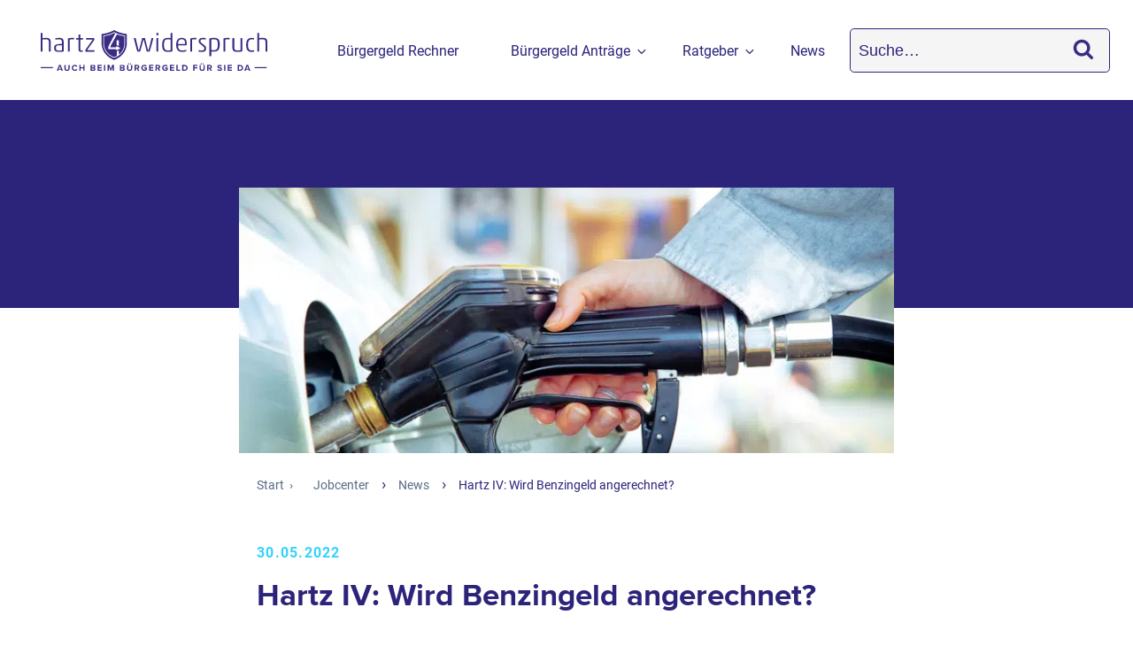

--- FILE ---
content_type: text/html; charset=UTF-8
request_url: https://hartz4widerspruch.de/news/hartz-iv-wird-benzingeld-angerechnet/
body_size: 64265
content:
<!DOCTYPE html>
<html lang="de" class="no-js no-svg">
<head>
    <meta charset="UTF-8">
    <meta name="viewport" content="width=device-width, initial-scale=1">
    <link rel="profile" href="http://gmpg.org/xfn/11">
    <meta property="og:title" content="hartz4widerspruch.de – Ihre Experten für Bürgergeld-Bescheide!"/>
    <meta property="og:type" content="website"/>
    <meta property="og:image:type" content="image/jpeg"/>
    <meta property="og:description" content="Auf hartz4widerspruch.de kostenlos Bürgergeld-Bescheide prüfen lassen."/>
    <link rel="apple-touch-icon" sizes="180x180" href="/apple-touch-icon.png">
    <link rel="icon" type="image/png" sizes="32x32" href="/favicon-32x32.png">
    <link rel="icon" type="image/png" sizes="16x16" href="/favicon-16x16.png">
    <link rel="manifest" href="/site.webmanifest">
    <link rel="mask-icon" href="/safari-pinned-tab.svg" color="#2C247A">
    <meta name="msapplication-TileColor" content="#2C247A">
    <meta name="theme-color" content="#2C247A">
    <script>
(function(html){html.className = html.className.replace(/\bno-js\b/,'js')})(document.documentElement);
//# sourceURL=twentyseventeen_javascript_detection
</script>
<meta name='robots' content='index, follow, max-image-preview:large, max-snippet:-1, max-video-preview:-1' />

	<!-- This site is optimized with the Yoast SEO plugin v26.8 - https://yoast.com/product/yoast-seo-wordpress/ -->
	<title>▷ Benzingeld bei Hartz IV-Bezug</title>
<style id="wpr-usedcss">img:is([sizes=auto i],[sizes^="auto," i]){contain-intrinsic-size:3000px 1500px}:root{--wp--preset--aspect-ratio--square:1;--wp--preset--aspect-ratio--4-3:4/3;--wp--preset--aspect-ratio--3-4:3/4;--wp--preset--aspect-ratio--3-2:3/2;--wp--preset--aspect-ratio--2-3:2/3;--wp--preset--aspect-ratio--16-9:16/9;--wp--preset--aspect-ratio--9-16:9/16;--wp--preset--color--black:#000000;--wp--preset--color--cyan-bluish-gray:#abb8c3;--wp--preset--color--white:#ffffff;--wp--preset--color--pale-pink:#f78da7;--wp--preset--color--vivid-red:#cf2e2e;--wp--preset--color--luminous-vivid-orange:#ff6900;--wp--preset--color--luminous-vivid-amber:#fcb900;--wp--preset--color--light-green-cyan:#7bdcb5;--wp--preset--color--vivid-green-cyan:#00d084;--wp--preset--color--pale-cyan-blue:#8ed1fc;--wp--preset--color--vivid-cyan-blue:#0693e3;--wp--preset--color--vivid-purple:#9b51e0;--wp--preset--gradient--vivid-cyan-blue-to-vivid-purple:linear-gradient(135deg,rgba(6, 147, 227, 1) 0%,rgb(155, 81, 224) 100%);--wp--preset--gradient--light-green-cyan-to-vivid-green-cyan:linear-gradient(135deg,rgb(122, 220, 180) 0%,rgb(0, 208, 130) 100%);--wp--preset--gradient--luminous-vivid-amber-to-luminous-vivid-orange:linear-gradient(135deg,rgba(252, 185, 0, 1) 0%,rgba(255, 105, 0, 1) 100%);--wp--preset--gradient--luminous-vivid-orange-to-vivid-red:linear-gradient(135deg,rgba(255, 105, 0, 1) 0%,rgb(207, 46, 46) 100%);--wp--preset--gradient--very-light-gray-to-cyan-bluish-gray:linear-gradient(135deg,rgb(238, 238, 238) 0%,rgb(169, 184, 195) 100%);--wp--preset--gradient--cool-to-warm-spectrum:linear-gradient(135deg,rgb(74, 234, 220) 0%,rgb(151, 120, 209) 20%,rgb(207, 42, 186) 40%,rgb(238, 44, 130) 60%,rgb(251, 105, 98) 80%,rgb(254, 248, 76) 100%);--wp--preset--gradient--blush-light-purple:linear-gradient(135deg,rgb(255, 206, 236) 0%,rgb(152, 150, 240) 100%);--wp--preset--gradient--blush-bordeaux:linear-gradient(135deg,rgb(254, 205, 165) 0%,rgb(254, 45, 45) 50%,rgb(107, 0, 62) 100%);--wp--preset--gradient--luminous-dusk:linear-gradient(135deg,rgb(255, 203, 112) 0%,rgb(199, 81, 192) 50%,rgb(65, 88, 208) 100%);--wp--preset--gradient--pale-ocean:linear-gradient(135deg,rgb(255, 245, 203) 0%,rgb(182, 227, 212) 50%,rgb(51, 167, 181) 100%);--wp--preset--gradient--electric-grass:linear-gradient(135deg,rgb(202, 248, 128) 0%,rgb(113, 206, 126) 100%);--wp--preset--gradient--midnight:linear-gradient(135deg,rgb(2, 3, 129) 0%,rgb(40, 116, 252) 100%);--wp--preset--font-size--small:13px;--wp--preset--font-size--medium:20px;--wp--preset--font-size--large:36px;--wp--preset--font-size--x-large:42px;--wp--preset--spacing--20:0.44rem;--wp--preset--spacing--30:0.67rem;--wp--preset--spacing--40:1rem;--wp--preset--spacing--50:1.5rem;--wp--preset--spacing--60:2.25rem;--wp--preset--spacing--70:3.38rem;--wp--preset--spacing--80:5.06rem;--wp--preset--shadow--natural:6px 6px 9px rgba(0, 0, 0, .2);--wp--preset--shadow--deep:12px 12px 50px rgba(0, 0, 0, .4);--wp--preset--shadow--sharp:6px 6px 0px rgba(0, 0, 0, .2);--wp--preset--shadow--outlined:6px 6px 0px -3px rgba(255, 255, 255, 1),6px 6px rgba(0, 0, 0, 1);--wp--preset--shadow--crisp:6px 6px 0px rgba(0, 0, 0, 1)}:where(.is-layout-flex){gap:.5em}:where(.is-layout-grid){gap:.5em}:where(.wp-block-post-template.is-layout-flex){gap:1.25em}:where(.wp-block-post-template.is-layout-grid){gap:1.25em}:where(.wp-block-columns.is-layout-flex){gap:2em}:where(.wp-block-columns.is-layout-grid){gap:2em}:root :where(.wp-block-pullquote){font-size:1.5em;line-height:1.6}html{font-family:sans-serif;line-height:1.15;-ms-text-size-adjust:100%;-webkit-text-size-adjust:100%}body{margin:0}article,aside,footer,header,nav,section{display:block}h1{font-size:2em;margin:.67em 0}main{display:block}hr{-webkit-box-sizing:content-box;-moz-box-sizing:content-box;box-sizing:content-box;height:0;overflow:visible}a{background-color:transparent;-webkit-text-decoration-skip:objects}a:active,a:hover{outline-width:0}b,strong{font-weight:inherit}b,strong{font-weight:700}code{font-family:monospace,monospace;font-size:1em}small{font-size:80%}video{display:inline-block}img{border-style:none}svg:not(:root){overflow:hidden}button,input,optgroup,select,textarea{font-family:sans-serif;font-size:100%;line-height:1.15;margin:0}button,input{overflow:visible}button,select{text-transform:none}[type=reset],[type=submit],button,html [type=button]{-webkit-appearance:button}[type=button]::-moz-focus-inner,[type=reset]::-moz-focus-inner,[type=submit]::-moz-focus-inner,button::-moz-focus-inner{border-style:none;padding:0}[type=button]:-moz-focusring,[type=reset]:-moz-focusring,[type=submit]:-moz-focusring,button:-moz-focusring{outline:ButtonText dotted 1px}fieldset{border:1px solid #bbb;margin:0 2px;padding:.35em .625em .75em}legend{-webkit-box-sizing:border-box;-moz-box-sizing:border-box;box-sizing:border-box;color:inherit;display:table;max-width:100%;padding:0;white-space:normal}progress{display:inline-block;vertical-align:baseline}textarea{overflow:auto}[type=checkbox],[type=radio]{-webkit-box-sizing:border-box;-moz-box-sizing:border-box;box-sizing:border-box;padding:0}[type=number]::-webkit-inner-spin-button,[type=number]::-webkit-outer-spin-button{height:auto}[type=search]{-webkit-appearance:textfield;outline-offset:-2px}[type=search]::-webkit-search-cancel-button,[type=search]::-webkit-search-decoration{-webkit-appearance:none}::-webkit-file-upload-button{-webkit-appearance:button;font:inherit}template{display:none}[hidden]{display:none}.screen-reader-text{clip:rect(1px,1px,1px,1px);height:1px;overflow:hidden;position:absolute!important;width:1px;word-wrap:normal!important}.screen-reader-text:focus{background-color:#f1f1f1;-webkit-border-radius:3px;border-radius:3px;-webkit-box-shadow:0 0 2px 2px rgba(0,0,0,.6);box-shadow:0 0 2px 2px rgba(0,0,0,.6);clip:auto!important;color:#21759b;display:block;font-size:14px;font-size:.875rem;font-weight:700;height:auto;left:5px;line-height:normal;padding:15px 23px 14px;text-decoration:none;top:5px;width:auto;z-index:100000}.clear:after,.clear:before,.comment-author:after,.comment-author:before,.comment-content:after,.comment-content:before,.comment-meta:after,.comment-meta:before,.entry-content:after,.entry-content:before,.site-content:after,.site-content:before,.site-footer:after,.site-footer:before,.site-header:after,.site-header:before,.widget-area:after,.widget-area:before,.widget:after,.widget:before{content:"";display:table;table-layout:fixed}.clear:after,.comment-author:after,.comment-content:after,.comment-meta:after,.entry-content:after,.site-content:after,.site-footer:after,.site-header:after,.widget-area:after,.widget:after{clear:both}body,button,input,select,textarea{color:#333;font-family:"Helvetica Neue",helvetica,arial,sans-serif;font-size:15px;font-size:.9375rem;font-weight:400;line-height:1.66}h1,h2,h3{clear:both;line-height:1.4;margin:0 0 .75em;padding:1.5em 0 0}h1:first-child,h2:first-child,h3:first-child{padding-top:0}h1{font-size:24px;font-size:1.5rem;font-weight:300}.home.blog .entry-title,h2{color:#666;font-size:30px;font-weight:300}h3{color:#333;font-size:18px;font-size:1.125rem;font-weight:300}p{margin:0 0 1.5em;padding:0}i{font-style:italic}blockquote{color:#666;font-size:18px;font-size:1.125rem;font-style:italic;line-height:1.7;margin:0;overflow:hidden;padding:0}address{margin:0 0 1.5em}code,var{font-family:Monaco,Consolas,"Andale Mono","DejaVu Sans Mono",monospace;font-size:15px;font-size:.9375rem}blockquote{quotes:"" ""}blockquote:after,blockquote:before{content:""}html[lang=el] body,html[lang=el] button,html[lang=el] input,html[lang=el] select,html[lang=el] textarea{font-family:"Helvetica Neue",Helvetica,Arial,sans-serif}html[lang=el] h1,html[lang=el] h2,html[lang=el] h3{font-weight:700;line-height:1.3}html[lang=el] *{letter-spacing:0!important}label{color:#333;display:block;font-weight:800;margin-bottom:.5em}fieldset{margin-bottom:1em}input[type=date],input[type=email],input[type=number],input[type=password],input[type=search],input[type=tel],input[type=text],input[type=url],textarea{color:#666;background:#fff;background-image:-webkit-linear-gradient(rgba(255,255,255,0),rgba(255,255,255,0));border:1px solid #bbb;-webkit-border-radius:3px;border-radius:3px;display:block;padding:.7em;width:100%}input[type=date]:focus,input[type=email]:focus,input[type=number]:focus,input[type=password]:focus,input[type=search]:focus,input[type=tel]:focus,input[type=text]:focus,input[type=url]:focus,textarea:focus{color:#222;border-color:#333}select{border:1px solid #bbb;-webkit-border-radius:3px;border-radius:3px;height:3em;max-width:100%}input[type=checkbox]:focus,input[type=radio]:focus{outline:#333 dotted thin}input[type=checkbox],input[type=radio]{margin-right:.5em}input[type=checkbox]+label,input[type=radio]+label{font-weight:400}button,input[type=button],input[type=submit]{background-color:#222;border:0;-webkit-border-radius:2px;border-radius:2px;-webkit-box-shadow:none;box-shadow:none;color:#fff;cursor:pointer;display:inline-block;font-size:14px;font-size:.875rem;font-weight:800;line-height:1;padding:1em 2em;text-shadow:none;-webkit-transition:background .2s;transition:background .2s}input+button,input+input[type=button],input+input[type=submit]{padding:.75em 2em}button.secondary,input[type=button].secondary,input[type=reset],input[type=reset].secondary,input[type=submit].secondary{background-color:#ddd;color:#222}button:focus,button:hover,input[type=button]:focus,input[type=button]:hover,input[type=submit]:focus,input[type=submit]:hover{background:#767676}button.secondary:focus,button.secondary:hover,input[type=button].secondary:focus,input[type=button].secondary:hover,input[type=reset].secondary:focus,input[type=reset].secondary:hover,input[type=reset]:focus,input[type=reset]:hover,input[type=submit].secondary:focus,input[type=submit].secondary:hover{background:#bbb}::-webkit-input-placeholder{color:#333;font-family:"Helvetica Neue",helvetica,arial,sans-serif}::-moz-placeholder{color:#333;font-family:"Helvetica Neue",helvetica,arial,sans-serif;opacity:1}hr{background-color:#bbb;border:0;height:1px;margin-bottom:1.5em}ol,ul{margin:0 0 1.5em;padding:0}ul{list-style:disc}ol{list-style:decimal}li>ol,li>ul{margin-bottom:0;margin-left:1.5em}table{border-collapse:collapse;margin:0 0 1.5em;width:100%}tr{border-bottom:1px solid #eee}a{color:#222;text-decoration:none}a:focus{outline:dotted thin}a:active,a:hover{color:#000;outline:0}.comment-content a,.entry-content a,.site-footer .widget-area a,.widget a{-webkit-box-shadow:inset 0 -1px 0 #0f0f0f;box-shadow:inset 0 -1px 0 #0f0f0f;-webkit-transition:color 80ms ease-in,-webkit-box-shadow 130ms ease-in-out;transition:color 80ms ease-in,-webkit-box-shadow 130ms ease-in-out;transition:color 80ms ease-in,box-shadow 130ms ease-in-out;transition:color 80ms ease-in,box-shadow 130ms ease-in-out,-webkit-box-shadow 130ms ease-in-out}.comment-metadata a,.comment-reply-link,.entry-meta a,.entry-title a,.site-footer .widget-area ul li a,.widget ul li a{-webkit-box-shadow:inset 0 -1px 0 #fff;box-shadow:inset 0 -1px 0 #fff;text-decoration:none;-webkit-transition:color 80ms ease-in,-webkit-box-shadow 130ms ease-in-out;transition:color 80ms ease-in,-webkit-box-shadow 130ms ease-in-out;transition:color 80ms ease-in,box-shadow 130ms ease-in-out;transition:color 80ms ease-in,box-shadow 130ms ease-in-out,-webkit-box-shadow 130ms ease-in-out}.comment-content a:focus,.comment-content a:hover,.comment-metadata a:focus,.comment-metadata a:hover,.comment-reply-link:focus,.comment-reply-link:hover,.entry-content a:focus,.entry-content a:hover,.entry-meta a:focus,.entry-meta a:hover,.entry-title a:focus,.entry-title a:hover,.site-footer .widget-area a:focus,.site-footer .widget-area a:hover,.widget a:focus,.widget a:hover,.widget ul li a:focus,.widget ul li a:hover{color:#000;-webkit-box-shadow:inset 0 0 0 transparent,0 3px 0 #000;box-shadow:inset 0 0 0 transparent,0 3px 0 #000}.comment-content a img,.entry-content a img,.widget a img{-webkit-box-shadow:0 0 0 8px #fff;box-shadow:0 0 0 8px #fff}.navigation-top{background:#fff;border-bottom:1px solid #eee;border-top:1px solid #eee;font-size:16px;font-size:1rem;position:relative}.navigation-top .wrap{max-width:1000px;padding:0}.navigation-top a{color:#222;font-weight:600;-webkit-transition:color .2s;transition:color .2s}.main-navigation{clear:both;display:block}.main-navigation ul{background:#fff;list-style:none;margin:0;padding:0 1.5em;text-align:left}.js .main-navigation ul,.main-navigation .menu-item-has-children>a>.icon,.main-navigation .page_item_has_children>a>.icon,.main-navigation ul a>.icon{display:none}.main-navigation>div>ul{border-top:1px solid #eee;padding:.75em 1.695em}.js .main-navigation.toggled-on>div>ul{display:block}.main-navigation ul ul{padding:0 0 0 1.5em}.main-navigation ul ul.toggled-on{display:block}.main-navigation ul ul a{letter-spacing:0;padding:.4em 0;position:relative;text-transform:none}.main-navigation li{border-bottom:1px solid #eee;position:relative}.main-navigation li li,.main-navigation li:last-child{border:0}.main-navigation a{display:block;padding:.5em 0;text-decoration:none}.main-navigation a:hover{color:#767676}.menu-toggle{background-color:transparent;border:0;-webkit-box-shadow:none;box-shadow:none;color:#222;display:none;font-size:14px;font-size:.875rem;font-weight:800;line-height:1.5;padding:14px 14px 14px 20px;text-shadow:none}.js .menu-toggle{display:block}.menu-toggle:focus,.menu-toggle:hover{background-color:transparent;-webkit-box-shadow:none;box-shadow:none}.menu-toggle:focus{outline:solid thin}.menu-toggle .icon-close,.toggled-on .menu-toggle .icon-bars{display:none}.toggled-on .menu-toggle .icon-close{display:inline-block}.dropdown-toggle{background-color:transparent;border:0;-webkit-box-shadow:none;box-shadow:none;color:#222;display:block;font-size:16px;right:-.5em;line-height:1.5;margin:0 auto;padding:.5em;position:absolute;text-shadow:none;top:0}.dropdown-toggle:focus,.dropdown-toggle:hover{background:0 0}.dropdown-toggle:focus{outline:dotted thin}.dropdown-toggle.toggled-on .icon{-ms-transform:rotate(-180deg);-webkit-transform:rotate(-180deg);transform:rotate(-180deg)}.site-header .menu-scroll-down{display:none}html{-webkit-box-sizing:border-box;-moz-box-sizing:border-box;box-sizing:border-box}*,:after,:before{-webkit-box-sizing:inherit;-moz-box-sizing:inherit;box-sizing:inherit}body{background:#fff}#page{position:relative;word-wrap:break-word}.wrap{margin-left:auto;margin-right:auto;max-width:700px;padding-left:2em;padding-right:2em}.wrap:after{clear:both;content:"";display:block}#masthead .wrap{position:relative}.site-header{background-color:#fafafa;position:relative}.site-branding{padding:1em 0;position:relative;-webkit-transition:margin-bottom .2s;transition:margin-bottom .2s;z-index:3}.site-branding a{text-decoration:none;-webkit-transition:opacity .2s;transition:opacity .2s}.site-branding a:focus,.site-branding a:hover{opacity:.7}.custom-header{position:relative}.has-header-image.home.blog .custom-header,.has-header-image.twentyseventeen-front-page .custom-header,.has-header-video.home.blog .custom-header,.has-header-video.twentyseventeen-front-page .custom-header{display:table;height:300px;height:75vh;width:100%}.has-header-image.home.blog .site-branding,.has-header-image.twentyseventeen-front-page .site-branding,.has-header-video.home.blog .site-branding,.has-header-video.twentyseventeen-front-page .site-branding{display:table-cell;height:100%;vertical-align:bottom}.twentyseventeen-front-page .site-content{padding:0}.twentyseventeen-front-page article:not(.has-post-thumbnail):not(:first-child){border-top:1px solid #ddd}.site-content-contain{background-color:#fff;position:relative}.site-content{padding:2.5em 0 0}body.page:not(.twentyseventeen-front-page) .entry-title{color:#222;font-size:14px;font-size:.875rem;font-weight:800;letter-spacing:.14em;text-transform:uppercase}.entry-header .entry-title{margin-bottom:.25em}.entry-title a{color:#333;text-decoration:none;margin-left:-2px}.entry-title:not(:first-child){padding-top:0}.entry-meta{color:#767676;font-size:11px;font-size:.6875rem;font-weight:800;letter-spacing:.1818em;padding-bottom:.25em;text-transform:uppercase}.entry-meta a{color:#767676}.blog .site-main>article,.search .site-main>article{padding-bottom:2em}body:not(.twentyseventeen-front-page) .entry-header{padding:1em 0}body:not(.twentyseventeen-front-page) #comments,body:not(.twentyseventeen-front-page) .entry-content,body:not(.twentyseventeen-front-page) .entry-header{margin-left:auto;margin-right:auto}body:not(.twentyseventeen-front-page) .entry-header{padding-top:0}.single-post:not(.has-sidebar) #primary{margin-left:auto;margin-right:auto;max-width:740px}.single-featured-image-header{background-color:#fafafa;border-bottom:1px solid #eee}.single-featured-image-header img{display:block;margin:auto}.format-quote blockquote{color:#333;font-size:20px;font-size:1.25rem;font-weight:300;overflow:visible;position:relative}.format-quote blockquote .icon{display:block;height:20px;left:-1.25em;position:absolute;top:.4em;-webkit-transform:scale(-1,1);-ms-transform:scale(-1,1);transform:scale(-1,1);width:20px}.page:not(.home) #content{padding-bottom:1.5em}.site-footer{border-top:1px solid #eee}.site-footer .wrap{padding-bottom:1.5em;padding-top:2em}.site-footer .widget-area{padding-bottom:2em;padding-top:2em}#comments{clear:both;padding:2em 0 .5em}.comments-title{font-size:20px;font-size:1.25rem;margin-bottom:1.5em}.comment-list,.comment-list .children{list-style:none;margin:0;padding:0}.comment-list li:before{display:none}.comment-body{margin-left:65px}.comment-author{font-size:16px;font-size:1rem;margin-bottom:10px;position:relative;z-index:2}.comment-author .avatar{height:40px;width:40px;margin-right:15px}.comment-content{padding-left:55px}.comment-author .says{display:none}.comment-meta{margin-bottom:1.5em}.comment-metadata{color:#767676;font-size:10px;font-size:.625rem;font-weight:800;letter-spacing:.1818em;text-transform:uppercase}.comment-metadata a{color:#767676}.comment-body{color:#333;font-size:14px;font-size:.875rem;margin-bottom:4em}.comment-reply-link{font-weight:800;position:relative}.comment-reply-link .icon{color:#222;left:-2em;height:1em;position:absolute;top:0;width:1em}.form-submit{text-align:right}#secondary{padding:1em 0 2em}.widget{padding-bottom:3em}.widget select{width:100%}.widget ul{list-style:none;margin:0}.widget ol li,.widget ul li{border-bottom:1px solid #ddd;border-top:1px solid #ddd;padding:.5em 0}.widget:not(.widget_tag_cloud) ul li+li{margin-top:-1px}.widget ul li ul{margin:0 0 -1px;padding:0;position:relative}.widget ul li li{border:0;padding-left:24px;padding-left:1.5rem}.search-form{position:relative}.search-form .search-submit{padding:.5em 1em;position:absolute;right:0;top:0}.search-form .search-submit .icon{height:24px;top:-2px;width:24px}img,video{height:auto;max-width:100%}iframe,object{margin-bottom:1.5em;max-width:100%}p>iframe:only-child,p>object:only-child{margin-bottom:0}.icon{display:inline-block;fill:currentColor;height:1em;position:relative;top:-.0625em;vertical-align:middle;width:1em}.svg-fallback{display:none}@media screen and (min-width:30em){body,button,input,select,textarea{font-size:18px;font-size:1.125rem}h1{font-size:50px;line-height:56px}.home.blog .entry-title,h2{font-size:30px}h3{font-size:22px;font-size:1.375rem}.site-branding{padding:3em 0}.site-footer{font-size:16px;font-size:1rem}}@media screen and (min-width:48em){body,button,input,select,textarea{font-size:16px;font-size:1rem;line-height:1.8}.wrap{max-width:1000px;padding-left:3em;padding-right:3em}.has-sidebar:not(.error404) #primary{float:left;width:58%}.has-sidebar #secondary{float:right;padding-top:0;width:36%}.error404 #primary{float:none}.site-branding{margin-bottom:0}.has-header-image.home.blog .site-branding,.has-header-image.twentyseventeen-front-page .site-branding,.has-header-video.home.blog .site-branding,.has-header-video.twentyseventeen-front-page .site-branding{bottom:0;display:block;left:0;height:auto;padding-top:0;position:absolute;width:100%}.has-header-image.home.blog .custom-header,.has-header-image.twentyseventeen-front-page .custom-header,.has-header-video.home.blog .custom-header,.has-header-video.twentyseventeen-front-page .custom-header{display:block;height:auto}.site-header .menu-scroll-down{display:block;padding:1em;position:absolute;right:0}.site-header .menu-scroll-down .icon{-webkit-transform:rotate(90deg);-ms-transform:rotate(90deg);transform:rotate(90deg)}.site-header .menu-scroll-down{color:#fff;top:2em}.site-header .navigation-top .menu-scroll-down{color:#767676;top:.7em}.menu-scroll-down:focus{outline:dotted thin}.menu-scroll-down .icon{height:18px;width:18px}.home.blog.has-header-image .site-branding,.home.blog.has-header-video .site-branding,.twentyseventeen-front-page.has-header-image .site-branding,.twentyseventeen-front-page.has-header-video .site-branding{margin-bottom:70px}.site-content{padding:5.5em 0 0}.page .entry-title,.single-post .entry-title{font-size:26px;font-size:1.625rem}.blog:not(.has-sidebar) #primary article,.search:not(.has-sidebar) #primary article{float:right;width:58%}.blog .site-main>article,.search .site-main>article{padding-bottom:4em}.format-quote blockquote .icon{left:-1.5em}.page:not(.home) #content{padding-bottom:3.25em}#comments{padding-top:5em}.comments-title{margin-bottom:2.5em}ol.children .children{padding-left:2em}#secondary{font-size:14px;font-size:.875rem;line-height:1.6}.site-footer{font-size:14px;font-size:.875rem;line-height:1.6;margin-top:3em}#masthead .wrap{max-width:100%;padding:0}}@media screen and (min-width:67em){.navigation-top .wrap{padding:.75em 2em}.navigation-top nav{margin-left:0}.comment-body{margin-left:0}}@media screen and (max-width:48.875em) and (min-width:48em){.admin-bar .site-navigation-fixed.navigation-top{top:46px}}@media print{#secondary,.comment-reply-link,.comment-respond,.navigation-top,.site-footer aside.widget-area,button,form,input,select,textarea{display:none!important}#comments,.single-featured-image-header,.site-footer{border:0}body{font-size:12pt}h1{font-size:24pt}h2{font-size:22pt}h3{font-size:17pt}body.page:not(.twentyseventeen-front-page) .entry-title{font-size:10pt}.wrap{padding-left:5%!important;padding-right:5%!important;max-width:none}.site-header{background:0 0;padding:0}.home.blog.has-header-image .site-branding,.home.blog.has-header-video .site-branding,.twentyseventeen-front-page.has-header-image .site-branding,.twentyseventeen-front-page.has-header-video .site-branding{position:relative}.site-branding{margin-top:0;margin-bottom:1.75em!important}.single-featured-image-header{background:0 0}.entry-meta{font-size:9pt}.site,body{background:0 0!important}a,body{color:#222!important}.entry-meta,.entry-meta a,blockquote,h2{color:#777!important}.site-footer{padding:0}}@media screen and (min-width:1024px){.navigation-top{bottom:0;font-size:14px;font-size:.875rem;left:0;position:absolute;right:0;width:100%;z-index:3}.navigation-top .wrap{max-width:1000px;padding:.75em 3.4166666666667em}.navigation-top nav{margin-left:-1.25em}.site-navigation-fixed.navigation-top{bottom:auto;position:fixed;left:0;right:0;top:0;width:100%;z-index:7}.admin-bar .site-navigation-fixed.navigation-top{top:32px}.js .dropdown-toggle,.js .menu-toggle{display:none}.main-navigation{width:auto}.js .main-navigation ul,.js .main-navigation ul ul,.js .main-navigation>div>ul{display:block}.main-navigation ul{background:0 0;padding:0}.main-navigation>div>ul{border:0;margin-bottom:0;padding:0}.main-navigation li{border:0;display:inline-block}.main-navigation li li{display:block}.main-navigation a{padding:1em 1.25em}.main-navigation ul ul{background:#fff;border:1px solid #bbb;left:-999em;padding:0;position:absolute;top:100%;z-index:99999}.main-navigation ul li.menu-item-has-children:after,.main-navigation ul li.menu-item-has-children:before,.main-navigation ul li.page_item_has_children:after,.main-navigation ul li.page_item_has_children:before{border-style:solid;border-width:0 6px 6px;content:"";display:none;height:0;position:absolute;right:1em;bottom:-1px;width:0;z-index:100000}.main-navigation ul li.menu-item-has-children.focus:after,.main-navigation ul li.menu-item-has-children.focus:before,.main-navigation ul li.menu-item-has-children:hover:after,.main-navigation ul li.menu-item-has-children:hover:before,.main-navigation ul li.page_item_has_children.focus:after,.main-navigation ul li.page_item_has_children.focus:before,.main-navigation ul li.page_item_has_children:hover:after,.main-navigation ul li.page_item_has_children:hover:before{display:block}.main-navigation ul li.menu-item-has-children:before,.main-navigation ul li.page_item_has_children:before{border-color:transparent transparent #bbb;bottom:0}.main-navigation ul li.menu-item-has-children:after,.main-navigation ul li.page_item_has_children:after{border-color:transparent transparent #fff}.main-navigation ul ul li.focus>ul,.main-navigation ul ul li:hover>ul{left:100%;right:auto}.main-navigation ul ul a{padding:.75em 1.25em;width:16em}.main-navigation li li{-webkit-transition:background-color .2s ease-in-out;transition:background-color .2s ease-in-out}.main-navigation li li.focus,.main-navigation li li:hover{background:#767676}.main-navigation li li a{-webkit-transition:color .3s ease-in-out;transition:color .3s ease-in-out}.main-navigation li li a:focus,.main-navigation li li a:hover,.main-navigation li li.focus>a,.main-navigation li li:focus>a,.main-navigation li li:hover>a{color:#fff}.main-navigation ul li.focus>ul,.main-navigation ul li:hover>ul{left:.5em;right:auto}.main-navigation .menu-item-has-children>a>.icon,.main-navigation .page_item_has_children>a>.icon{display:inline;left:5px;position:relative;top:-1px}.main-navigation ul ul .menu-item-has-children>a>.icon,.main-navigation ul ul .page_item_has_children>a>.icon{margin-top:-9px;left:auto;position:absolute;right:1em;top:50%;-webkit-transform:rotate(-90deg);-ms-transform:rotate(-90deg);transform:rotate(-90deg)}.main-navigation ul ul ul{left:-999em;margin-top:-1px;top:0}.main-navigation ul ul li.menu-item-has-children.focus:after,.main-navigation ul ul li.menu-item-has-children.focus:before,.main-navigation ul ul li.menu-item-has-children:hover:after,.main-navigation ul ul li.menu-item-has-children:hover:before,.main-navigation ul ul li.page_item_has_children.focus:after,.main-navigation ul ul li.page_item_has_children.focus:before,.main-navigation ul ul li.page_item_has_children:hover:after,.main-navigation ul ul li.page_item_has_children:hover:before{display:none}.site-header .site-navigation-fixed .menu-scroll-down{display:none}}.main-navigation .nav-icon svg{fill:#7a6dc1;width:18px;height:auto}.navigation-top div.navigation-links{max-width:100%;margin:0}ul.menu>li:first-child a{background:#fff!important}@media screen and (max-width:1399px) and (min-width:1032px){.navigation-top nav{padding:0 2%}}@media screen and (min-width:1044px){body{padding-top:120px!important}.navigation-top nav{display:flex;align-items:center;justify-content:flex-end}.navigation-top .search-form{flex-grow:1;max-width:300px}.main-navigation .nav-icon{display:none}.main-navigation{display:flex;width:100%}.main-navigation .navigation{flex-grow:1}.main-navigation .menu-item-has-children>a>.icon,.main-navigation .page_item_has_children>a>.icon{top:50px;right:10px;left:auto;position:absolute}}@media screen and (min-width:1400px){.navigation-top nav{padding:0 10%}}@media screen and (max-width:1043px){body{padding-top:75px!important}.search-open .navigation-logo{display:none!important}.navigation-top ul>li>a{display:flex;align-items:center}.navigation-top ul>li>a .nav-icon{display:inline-flex;margin-right:15px}.main-navigation ul>li>ul.toggled-on,.navigation-top ul .sub-menu{padding:0!important}.main-navigation #top-menu li.menu-item:not(.navigation-logo){padding:0;margin:0;border:0}.main-navigation #top-menu li.menu-item:not(.navigation-logo)>a{padding:20px;position:relative}.main-navigation #top-menu li.menu-item:not(.navigation-logo)>a:after{content:'';position:absolute;bottom:0;left:20px;display:block;width:calc(100% - 40px);height:1px;background:rgba(255,255,255,.15)}.main-navigation #top-menu .sub-menu.depth-0>li>a{background-color:#2e236a}.main-navigation #top-menu li.open:not(.navigation-logo)>a:after{content:none!important}}@media screen and (min-width:48em){.main-navigation a{padding:0}}@font-face{font-family:Montserrat;font-style:normal;font-display:swap;font-weight:700;src:url(https://hartz4widerspruch.de/wp-content/themes/twentyseventeen-child/fonts/montserrat-v15-latin-700.eot);src:local(''),url(https://hartz4widerspruch.de/wp-content/themes/twentyseventeen-child/fonts/montserrat-v15-latin-700.eot?#iefix) format('embedded-opentype'),url(https://hartz4widerspruch.de/wp-content/themes/twentyseventeen-child/fonts/montserrat-v15-latin-700.woff2) format('woff2'),url(https://hartz4widerspruch.de/wp-content/themes/twentyseventeen-child/fonts/montserrat-v15-latin-700.woff) format('woff'),url(https://hartz4widerspruch.de/wp-content/themes/twentyseventeen-child/fonts/montserrat-v15-latin-700.ttf) format('truetype'),url(https://hartz4widerspruch.de/wp-content/themes/twentyseventeen-child/fonts/montserrat-v15-latin-700.svg#Montserrat) format('svg')}@font-face{font-family:Roboto;font-style:normal;font-display:swap;font-weight:400;src:url(https://hartz4widerspruch.de/wp-content/themes/twentyseventeen-child/fonts/roboto-v27-latin-regular.eot);src:local(''),url(https://hartz4widerspruch.de/wp-content/themes/twentyseventeen-child/fonts/roboto-v27-latin-regular.eot?#iefix) format('embedded-opentype'),url(https://hartz4widerspruch.de/wp-content/themes/twentyseventeen-child/fonts/roboto-v27-latin-regular.woff2) format('woff2'),url(https://hartz4widerspruch.de/wp-content/themes/twentyseventeen-child/fonts/roboto-v27-latin-regular.woff) format('woff'),url(https://hartz4widerspruch.de/wp-content/themes/twentyseventeen-child/fonts/roboto-v27-latin-regular.ttf) format('truetype'),url(https://hartz4widerspruch.de/wp-content/themes/twentyseventeen-child/fonts/roboto-v27-latin-regular.svg#Roboto) format('svg')}@font-face{font-family:Roboto;font-style:normal;font-display:swap;font-weight:700;src:url(https://hartz4widerspruch.de/wp-content/themes/twentyseventeen-child/fonts/roboto-v27-latin-700.eot);src:local(''),url(https://hartz4widerspruch.de/wp-content/themes/twentyseventeen-child/fonts/roboto-v27-latin-700.eot?#iefix) format('embedded-opentype'),url(https://hartz4widerspruch.de/wp-content/themes/twentyseventeen-child/fonts/roboto-v27-latin-700.woff2) format('woff2'),url(https://hartz4widerspruch.de/wp-content/themes/twentyseventeen-child/fonts/roboto-v27-latin-700.woff) format('woff'),url(https://hartz4widerspruch.de/wp-content/themes/twentyseventeen-child/fonts/roboto-v27-latin-700.ttf) format('truetype'),url(https://hartz4widerspruch.de/wp-content/themes/twentyseventeen-child/fonts/roboto-v27-latin-700.svg#Roboto) format('svg')}@font-face{font-family:"Proxima Nova";src:url(https://hartz4widerspruch.de/wp-content/themes/twentyseventeen-child/fonts/proximanova-bold-webfont.woff2) format('woff2'),url(https://hartz4widerspruch.de/wp-content/themes/twentyseventeen-child/fonts/proximanova-bold-webfont.woff) format('woff');font-display:swap;font-style:normal;font-weight:700}@font-face{font-family:icomoon;src:url(https://hartz4widerspruch.de/wp-content/themes/twentyseventeen-child/fonts/icomoon.eot?7by4xf);src:url(https://hartz4widerspruch.de/wp-content/themes/twentyseventeen-child/fonts/icomoon.eot?7by4xf#iefix) format('embedded-opentype'),url(https://hartz4widerspruch.de/wp-content/themes/twentyseventeen-child/fonts/icomoon.ttf) format('truetype'),url(https://hartz4widerspruch.de/wp-content/themes/twentyseventeen-child/fonts/icomoon.woff) format('woff'),url(https://hartz4widerspruch.de/wp-content/themes/twentyseventeen-child/fonts/?7by4xf#icomoon) format('svg');font-weight:400;font-style:normal;font-display:swap}[class*=" icon-"],[class^=icon-]{font-family:icomoon!important;speak:none;font-style:normal;font-weight:400;font-variant:normal;text-transform:none;line-height:1;-webkit-font-smoothing:antialiased;-moz-osx-font-smoothing:grayscale}.icon-chevron_down:before{content:"\e90d"}.icon-facebook_circle:before{content:"\e920"}.icon-youtube_circle:before{content:"\e95f"}.icon-search:before{content:"\e93a"}body{padding-top:0!important;line-height:1.9rem;font-size:18px;font-family:Roboto,helvetica,arial,sans-serif;color:#2c247a}b,strong{font-weight:700;color:#2c247a}a:hover{transition:.3s}h1,h3{padding:1.3em 0 0}h1:first-child{margin-bottom:50px}h2:first-child{padding-top:30px}@media screen and (max-width:768px){body{padding-top:0!important;line-height:1.8rem;font-size:16px}h1{padding-top:20px}}.social-links-menu{margin-top:20px}.social-links-menu a{font-size:40px;margin-right:20px;cursor:pointer;border-radius:50%}.social-links-menu a.icon:hover{color:#ff1950}.footer-menu a{display:block}div.entry-content{padding:0}li.headline p,p.headline{font-weight:700;font-size:1.3rem}.services{padding-top:.9375rem}*,:after,:before{box-sizing:border-box}.site-content-contain,body{background-color:#fff}button,input,p,select,textarea{font-family:Roboto,helvetica,arial,sans-serif;color:#3a2c84;line-height:1.9rem;font-size:18px;margin-bottom:.5rem}::-webkit-input-placeholder{color:#fff;text-transform:uppercase;text-align:center}p{line-height:1.9rem;font-size:18px;margin:0 0 20px}iframe,object{margin:0}.entry-content{padding-bottom:32px}ul{list-style-type:none}.entry-content ul{list-style-position:inside;padding-left:19px}.entry-content ul li{line-height:1.9rem;font-size:18px;margin-bottom:.5rem}.entry-content ol li{line-height:1.9rem;margin-bottom:.5rem;font-size:1rem}.entry-content ul li:before{font-family:icomoon;content:"\e911";color:#3a2c84;font-size:10px;margin-left:-19px;margin-right:5px}.entry-content p a.new-button::before{display:none}.nf-field ul li:before{color:#fff;font-size:0}.bold{font-weight:700}:not(#nf-builder) .hidden{display:none}.padding-bottom--xlarge{padding-bottom:32px}.padding-right--large{padding-right:24px}.padding-left--large{padding-left:24px}.margin-top--small{margin-top:8px}.float--left{float:left!important}.clearboth{height:0;clear:both;margin:0;padding:0}.text-align--left{text-align:left}.home .site-content .wrap{padding:0}.site-content>.wrap{padding:0}article.page .entry-header:not(h1){display:none}nav svg.icon.icon-bars,nav svg.icon.icon-close{color:#fff}.site-footer{border:none;background-color:#2c247a}.site-footer,.site-footer a{color:#fff}.site-footer,.site-footer a:hover{color:#32d2fc;transition:.25s ease-in-out;-moz-transition:.25s ease-in-out;-webkit-transition:.25s ease-in-out}.site-footer,.site-footer p{font-size:1rem}@media screen and (min-width:1024px){.site-footer{margin:0}}.site-footer .navigation-links a{padding:1em}.site-footer .wrap{max-width:1440px;padding:0}@media screen and (min-width:48em){.site-footer{margin-top:0}}.site-content{padding:0}.site-content .wrap{max-width:100vw}.single-featured-image-header{border-bottom:none;background-color:#fff;margin:0 auto;overflow:hidden;max-height:300px}.single-featured-image-header img{-o-object-fit:cover;object-fit:cover;-o-object-position:left;object-position:left;height:100%;width:100%}div.content{max-width:1170px;margin:0 auto;padding:35px 0}@media print,screen and (max-width:768px){p{margin-right:0!important;line-height:26px;font-size:16px}.entry-content ul li{line-height:1.8rem;font-size:16px;margin-bottom:.5rem}.single-featured-image-header{max-height:150px}}.menu-links-container{text-align:center;line-height:.8}ul.sub-menu{width:auto;min-width:400px}.small-column ul.sub-menu{min-width:200px}#site-navigation{background-color:#2c247a;min-height:72px}#top-menu{margin-top:0;text-align:left;line-height:1.9;display:block}.navigation-top li a{color:#fff}.navigation-top li a{text-transform:capitalize}.main-navigation li a:hover{color:#32d2fc;transition:.25s ease-in-out;-moz-transition:.25s ease-in-out;-webkit-transition:.25s ease-in-out}.main-navigation ul{background:initial}@media screen and (min-width:1044px){.main-navigation{width:100%!important}.border-bottom--navigation{border-bottom:4px solid #2c247a}.main-navigation ul ul{z-index:-1}#top-menu{margin-top:0;text-align:right;padding-bottom:0}.main-navigation ul ul{background-color:#fff;border:none;box-shadow:0 4px 8px 0 rgba(0,0,0,.2),0 6px 20px 0 rgba(0,0,0,.19);padding:10px}.main-navigation ul li.focus>ul,.main-navigation ul li:hover>ul{left:0}.navigation-top nav{margin-left:0}.main-navigation li{display:block}}.main-navigation{width:100%}.main-navigation ul li.menu-item-has-children.focus:after,.main-navigation ul li.menu-item-has-children.focus:before,.main-navigation ul li.menu-item-has-children:hover:after,.main-navigation ul li.menu-item-has-children:hover:before,.main-navigation ul li.page_item_has_children.focus:after,.main-navigation ul li.page_item_has_children.focus:before,.main-navigation ul li.page_item_has_children:hover:after,.main-navigation ul li.page_item_has_children:hover:before{display:none}.main-navigation li li a.focus,.main-navigation li li a:hover{color:#2fe49b!important}.main-navigation li li a{transition:color 50ms ease-in-out;-webkit-transition:color 50ms ease-in-out}.main-navigation .menu>li{border-bottom:1px solid rgba(255,255,255,.15);margin:20px 0 0;padding:0 0 20px 20px}@media screen and (min-width:1044px){.main-navigation .menu>li{border-bottom:2px solid transparent;padding:3px 0 0;margin:0}.main-navigation .menu>li:hover{border-bottom:2px solid #2fe49b;transition:.25s ease-in-out;-moz-transition:.25s ease-in-out;-webkit-transition:.25s ease-in-out}}.main-navigation .menu .navigation-logo:hover{text-align:left}.navigation-top ul li .menu-item{display:block}.main-navigation ul ul a{width:100%}.main-navigation>div>ul{padding:0;border:none}@media screen and (min-width:1044px) and (max-height:850px){.main-navigation ul ul a{padding:.4em 1.25em .4em .2em}}svg.icon-bars:before{font-family:icomoon;content:"\e952";padding-left:20px}svg.icon-close:before{font-family:icomoon;content:"\e94d";padding-left:20px}.js .main-navigation.toggled-on li.navigation-logo,.main-navigation .menu>li.navigation-logo{margin:0 43%}@media screen and (min-width:400px) and (max-width:1043px){.js .main-navigation.toggled-on li.navigation-logo,.main-navigation .menu>li.navigation-logo{margin:0 47%}}@media screen and (max-width:1043px){.main-navigation li{display:none}.js .main-navigation.toggled-on li{display:block}.js .main-navigation.toggled-on li.navigation-logo,.main-navigation .menu>li.navigation-logo{position:absolute;display:inline-block;background-image:url(https://hartz4widerspruch.de/wp-content/uploads/2018/11/h4w_bildmarke.svg);background-repeat:no-repeat;width:57px;height:57px;top:7px;border:none;padding:0}.js .main-navigation.toggled-on li.navigation-logo a,.main-navigation .menu>li.navigation-logo a{height:inherit}.js .main-navigation ul,.js .main-navigation>div>ul{display:none}.js .menu-toggle{display:block}#top-menu{max-height:calc(100vh - 49px)!important;overflow:auto;overflow-x:hidden;padding-top:25px}.toggled-on #top-menu{height:100vh}.search-form .search-submit .icon{font-size:1rem;width:1rem;height:1rem}}.main-navigation ul>li>ul.toggled-on{padding-top:20px}@media screen and (min-width:1024px){.site-content>.wrap{padding:32px 0 0}}.navigation-top{background-color:transparent}div.navigation-top .wrap{text-align:center}button.menu-toggle{margin:0;position:relative;top:7px}button.menu-toggle .icon{font-size:1rem}.navigation-top .navigation-links{max-width:1140px;margin:0 auto}@media screen and (max-width:1024px){.navigation-top .navigation-links{max-width:1140px;margin:0 auto}}.site-navigation-fixed2.navigation-top{z-index:50;bottom:auto;position:fixed;left:0;right:0;top:0;width:100%}.navigation-top{border:none;margin:0 auto}.navigation-top a{font-weight:400}ul.menu>li:first-child a{text-align:center;color:transparent;background-color:transparent!important}.main-navigation a{padding:0}@media screen and (min-width:1044px){body{padding-top:98px!important}.js .main-navigation ul,.js .main-navigation ul ul,.js .main-navigation>div>ul{display:block}.js .dropdown-toggle,.js .menu-toggle{display:none}.menu-links-container{text-align:center}.navigation-top .wrap{padding:0}.border-bottom--navigation{border-bottom:0}.main-navigation .menu>li>a{margin:0;margin-top:2px}.main-navigation .menu-item-has-children>a>.icon,.main-navigation .page_item_has_children>a>.icon{left:auto;position:absolute}}@media (min-width:940px) and (max-width:1180px){.main-navigation a{padding:2.375em 10px}.main-navigation .menu-item-has-children>a>.icon,.main-navigation .page_item_has_children>a>.icon{right:-5px}}@media screen and (min-width:1181px){.main-navigation a{padding:2.375em 1.75em}.main-navigation .menu-item-has-children>a>.icon,.main-navigation .page_item_has_children>a>.icon{right:7px}}@media screen and (min-width:48em){.navigation-top nav{margin-left:0}.has-sidebar:not(.error404) #primary{float:inherit;width:100%}}section:not(.widget){padding:2em 0}.twentyseventeen-front-page article:not(.has-post-thumbnail):not(:first-child){border:none}input,label,select{cursor:pointer}input{min-height:42px!important;width:100%!important}@media screen and (max-width:1043px){body{padding-top:0!important;margin-top:72px}}.step img{vertical-align:sub;height:36px;width:36px}ul ul{margin-top:8px;list-style-type:none}h1{margin:0;line-height:1.2}h1,h2{color:#2c247a;font-family:"Proxima Nova",Montserrat,Roboto,helvetica,arial,sans-serif;font-weight:700;margin:0 0 20px}@media screen and (min-width:1024px){section:not(.widget){padding:4% 9% 0}article .content section{padding:0}.page .entry-title,.single-post .entry-title{font-size:35px;line-height:42px;padding-top:10px}}h3{font-size:1.125rem;padding:0;font-weight:700;color:#2c247a;text-decoration:none;margin:30px 0 10px}h2.entry-title a{color:#2c247a}h2{margin:0;margin-bottom:13px}p+h2{margin-top:16px}label{color:#2c247a}.field-wrap select,input[type=date],input[type=email],input[type=number],input[type=search],input[type=tel],input[type=text],input[type=url],textarea{outline:0;width:100%;padding:.5rem;background-color:#f4f8fa;border:1px solid #f4f4f4;border-radius:.3rem;-webkit-border-radius:.3rem;transition:.2s;padding-left:15px}.field-wrap:not(.hidden-wrap){margin-top:24px}.field-wrap select:focus,input[type=date]:focus,input[type=email]:focus,input[type=number]:focus,input[type=search]:focus,input[type=tel]:focus,input[type=text]:focus,input[type=url]:focus,textarea:focus{background:#fff;border:1px solid #cdcdcd;color:#2c247a}.field-wrap select{-webkit-appearance:none;height:56px;border-radius:.3rem;-webkit-border-radius:.3rem;background-position:right 15px center;background-repeat:no-repeat;background-image:url([data-uri])}html:lang(ar) .field-wrap select{background-position:left 25px center}.widget ul li{display:inline-block;vertical-align:top;background-color:#fff;-webkit-box-shadow:0 0 11px 0 rgba(0,0,0,.24);-moz-box-shadow:0 0 11px 0 rgba(0,0,0,.24);box-shadow:0 0 11px 0 rgba(0,0,0,.24);border:none;padding:0}.widget ul li a:hover{text-decoration:none;color:#ff1950;box-shadow:none}.single-post .content-area{margin:0 auto}.single-post .content-area{width:90%}@media screen and (min-width:1024px){.single-post .content-area{width:60%}}button,input,optgroup,select,textarea{font-family:inherit}.navigation-top a.button{padding:.75rem 1.5rem;margin:0;font-size:1rem}.comment-metadata a:focus,.comment-metadata a:hover,.comment-reply-link:focus,.comment-reply-link:hover,.entry-content a:focus,.entry-content a:hover,.entry-title a:focus,.entry-title a:hover,.site-footer .widget-area a:focus,.site-footer .widget-area a:hover,.widget a:focus,.widget a:hover,.widget ul li a:focus,.widget ul li a:hover,a{box-shadow:none;color:#32d2fc;outline:0;text-decoration:none;transition:.25s ease-in-out;-moz-transition:.25s ease-in-out;-webkit-transition:.25s ease-in-out}.entry-meta{font-size:16px;line-height:25px;letter-spacing:1.25px;color:#32d2fc}.button,.comment-form input.submit,button.button,input[type=button],input[type=button].button,input[type=submit]{display:inline-block;white-space:normal;padding:1.3rem 1.5rem;border-radius:5px;-webkit-border-radius:5px;text-align:center;font-weight:500;font-size:1rem;color:#2c247a;background-color:#2fe49b;text-decoration:none!important}.button:hover,a.button:focus,button.button:focus,button.button:hover,input[type=button].button:focus,input[type=button].button:hover,input[type=button]:focus,input[type=button]:hover,input[type=submit]:focus,input[type=submit]:hover{color:#fff;text-decoration:none;background-color:#2fe49b;transition:.25s ease-in-out;-moz-transition:.25s ease-in-out;-webkit-transition:.25s ease-in-out}.button+.button{margin:0 16px}.validation{padding:24px 0}.validation span{position:relative;color:#fff}.validation span:before{content:"";position:absolute;left:-37px;top:-6px;display:block;width:30px;height:30px;float:left}button.dropdown-toggle{position:absolute;margin:0;padding:26px;right:0;line-height:1;top:0}button.dropdown-toggle .icon-angle-down{position:static;color:#3a2c84;font-size:14px;background-color:#fff;border-radius:50%;height:16px;width:16px}.dropdown-toggle:focus{outline:0}.navigation-top .logo{display:inline-block;width:250px;height:auto;vertical-align:middle}@media screen and (min-width:1044px){.navigation-top .logo{width:310px}.navigation-top ul li{display:list-item}.navigation-top ul li{display:inline-block}}.menu-toggle:focus{outline:0}.comment-form input.submit{background-color:#32d2fc;color:#fff}.comment-form input.submit:hover{background-color:#d33739;color:#fff}.comment-form input.submit:active{background-color:#e86662}.comment-form input.submit{min-width:50%;padding:1.2rem 4rem}.comment-form input.submit{width:100%}.has-sidebar #secondary{padding-right:1%;padding-left:1%}.single-post:not(.has-sidebar) #primary{max-width:1440px}.entry-content a img,.widget a img{-webkit-box-shadow:none;box-shadow:none}.site-footer .widget-area a,.widget a{box-shadow:none;transition:none;text-decoration:underline}.entry-content li a:hover,.entry-content p a:focus,.entry-content p a:hover{box-shadow:none;color:#3b2f84}.entry-content li a,.entry-content p a{color:#3b2f84;position:relative;z-index:1}.entry-content p a{white-space:pre}.entry-content li a::before,.entry-content p a::before{content:'';position:absolute;width:100%;height:2px;background-color:#32d2fc;left:0;bottom:-2px;transition:.2s all ease-in-out;z-index:-1}.entry-content li a:hover::before,.entry-content p a:hover::before{height:100%}.entry-content .nf-field-container{margin:0}.widget_ninja_forms_widget{border:6px solid rgba(255,255,255,.2);padding:0 1.5rem;background-image:var(--wpr-bg-b089d5ba-3792-4ffe-8f52-c14accd304ed)}.nf-field-label .fa-info-circle:before{display:none}nf-field span{color:#ff1950}.nf-field-description{margin-bottom:16px}.widget_ninja_forms_widget .nf-form-fields-required{display:none}.widget_ninja_forms_widget .ninja-forms-req-symbol{display:none}.entry-content .nf-form-fields-required,.entry-content .ninja-forms-req-symbol{display:none}.nf-error .ninja-forms-field{border:1px solid #ff1950!important}.nf-after-field .nf-error-msg{z-index:50;position:absolute;width:100%;padding:10px 20px;background-color:#ff1950;border:1px solid #fff;border-radius:31px;text-align:center;color:#fff!important}.nf-field-element li label.nf-checked-label{background-color:#2c247a;color:#fff;border:2px solid #2c247a}label.nf-checked-label{border-radius:0}.field-wrap button,.field-wrap input[type=button],.field-wrap input[type=submit]{width:inherit!important}.info-box{position:relative;margin:50px 0;padding:15px 30px 0 66px;border-radius:5px}.info-box br{display:none}.info-box h1+h2{margin-top:0!important}.info-box p{margin:0 0 20px}.info-box.info h3:before{content:"";position:absolute;left:19px;top:18px;display:block;background:var(--wpr-bg-6f4cd34d-5433-4041-a249-69aa0e64bab9) no-repeat;width:29px;height:37px;float:left}.info-box.alert h3:before{content:"";position:absolute;left:19px;top:24px;display:block;background:var(--wpr-bg-51dc7473-72b8-4da7-8fb6-e5e856ad416c) no-repeat;width:30px;height:30px;float:left}.info-box h3{font-weight:700;font-size:18px;line-height:1.8rem;padding-top:10px;padding-bottom:15px;margin:0}.info-box.info{border:3px solid #2c247a}.info-box.alert{border:3px solid #ff1950}.info-box.alert h3{color:#ff1950}.row{margin-right:auto;margin-left:auto;display:-webkit-box;display:-webkit-flex;display:flex;-webkit-flex-flow:row wrap;flex-flow:row wrap}.row::after,.row::before{display:table;content:" "}.row::after{clear:both}.row.collapse>.column{padding-right:0;padding-left:0}.row .row{margin-right:-.9375rem;margin-left:-.9375rem}@media print,screen and (min-width:1024px){.row .row{margin-right:-.9375rem;margin-left:-.9375rem}}.row .row.collapse{margin-right:0;margin-left:0}.row:not(.expanded) .row{max-width:none}.column{width:100%;float:left;padding-right:.9375rem;padding-left:.9375rem}.column:last-child:not(:first-child){float:right}.column.row.row{float:none}.row .column.row.row{margin-right:0;margin-left:0;padding-right:0;padding-left:0}.small-12{width:100%}@media print,screen and (min-width:1400px){.large-3{display:block;width:24.9%}.large-4{width:33%}.large-9{width:74.9%}}.small-centered{margin-right:auto;margin-left:auto}.small-centered,.small-centered:last-child:not(:first-child){float:none;clear:both}.small-uncentered{position:static;float:left;margin-right:0;margin-left:0}@media print,screen and (min-width:769px){.medium-6{width:49.9%}}@media print,screen and (min-width:1400px){.large-3{display:block;width:24.9%}.large-4{width:33.3%}.large-9{width:74.9%}}.blog .author_bio_section{display:none}.blog .entry-content a{text-align:center;text-anchor:middle}.blog .entry-content,.blog .entry-content p,.post-template-default .entry-content strong{font-size:18px;line-height:30px}.post-template-default .entry-content strong{font-size:20px}.blog .entry-content{padding:0 19px 27px}.post-template-default .entry-content p{font-weight:400}body.blog h2.entry-title{margin:.75rem 0 1.25rem;font-size:35px;line-height:42px}body.post-template-default h2{margin-top:10px}body.blog h2.entry-title{padding:0 19px}@media screen and (min-width:1024px){.blog-hero{background-color:#2c247a;background-image:none;height:250px;width:100vw;z-index:-1}.post-hero{margin-top:-166px}body.blog h2.entry-title{padding:0 34px}.blog .entry-content{padding:0 34px 35px}.blog .site-main>article,.search .site-main>article{margin:30px 30px 45px}}.quote{padding-left:20px;margin:24px 12px;border-left:4px solid #ccc}.blog .site-main>article,.search .site-main>article{background-color:#fff;margin:30px 17px 38px;padding-bottom:0;box-shadow:0 10px 10px rgba(0,0,0,.16)}body:not(.twentyseventeen-front-page) .entry-header{padding:0}.post-template-default .entry-header .entry-title{margin-bottom:27px}.post-template-default article{margin:40px 20px 0}#comments{padding:2em 1em}.comments-area .reply{float:right}.comment-body{margin-bottom:3em;margin-left:0;padding-top:24px;border-top:1px solid #eee}.comment-meta{margin-bottom:0}.comment-metadata{letter-spacing:0;float:right;padding-top:5px;font-size:14px}ol.comment-list li.comment.byuser{margin-bottom:24px}ol.comment-list li.comment ol.children{padding-left:32px}.comment-author{float:left;display:flex}.comment-author .fn{line-height:20px}.navigation-top div.wrap{background-color:#fff}@media screen and (min-width:1024px){.nf-after-field .nf-error-msg{border-radius:31px 0 31px 31px;width:280px;right:100%;top:40px}.comment-meta{margin-bottom:1.25em}#comments{padding:4em 1em}.has-sidebar:not(.error404).single-format-standard #primary{width:100%;max-width:800px;float:none;padding:30px;line-height:1.8}.has-sidebar:not(.error404).single-format-standard #secondary{display:none}body.has-sidebar.twentyseventeen-front-page #primary{width:100%;padding-right:0;padding-left:0}.blog.has-sidebar:not(.error404):not(.home) #primary{width:100%;padding-left:0}.has-sidebar #secondary{float:right;width:35%;padding-right:10%}.navigation-top div.wrap{max-width:1440px;padding:0}#secondary{line-height:1.3}.comment-content p,.entry-content ol li,.entry-content p,.entry-content ul li{font-size:18px;line-height:1.9rem}.page:not(.home) #content{padding-bottom:0}h1,section h1{font-size:50px;line-height:56px}body{margin-top:0}}#search-form .search-submit{background-color:transparent;margin-bottom:0;border:0;color:#3a2c84}.home .main-navigation #search-input{border-width:2px}.home .navigation-top:not(.scrolled) #search-form .search-submit{color:#fff}input.search-field{padding:.5em;margin-bottom:0}button.toggle-search{position:absolute;top:0;right:0;background-color:transparent;border:0;box-shadow:none;margin:7px 0 0;padding:14px 20px 14px 14px;text-shadow:none;outline:0;color:#fff}button.toggle-search .icon{font-size:1rem}button.toggle-search[aria-expanded=false] .icon-close{display:none}button.toggle-search[aria-expanded=true] .icon-search{display:none}@media screen and (max-width:1043px){.js .main-navigation ul,.js .main-navigation>div>ul{display:none}.js .menu-toggle{display:block}#search-form{display:none;position:absolute;top:12px;left:15px;width:calc(100% - 75px)}#search-form #search-input{background-color:#fff}#search-form .search-submit{position:static;background:0 0;border:0}.search-open #search-form{display:flex}.search-open #menu-toggle{display:none!important}}.left{margin-left:auto}.comment-content a,.entry-content a,.site-footer .widget-area a,.widget a{box-shadow:none}.comment-metadata a,.comment-reply-link,.entry-title a,.site-footer .widget-area ul li a,.widget ul li a{text-decoration:none;box-shadow:none;-webkit-box-shadow:none;-webkit-transition:color 80ms ease-in,-webkit-box-shadow 130ms ease-in-out;transition:color 80ms ease-in,-webkit-box-shadow 130ms ease-in-out;transition:color 80ms ease-in,box-shadow 130ms ease-in-out;transition:color 80ms ease-in,box-shadow 130ms ease-in-out,-webkit-box-shadow 130ms ease-in-out}.comment-content a:focus,.comment-content a:hover,.comment-metadata a:focus,.comment-metadata a:hover,.comment-reply-link:focus,.comment-reply-link:hover,.entry-content a:focus,.entry-content a:hover,.entry-title a:focus,.entry-title a:hover,.site-footer .widget-area a:focus,.site-footer .widget-area a:hover,.widget a:focus,.widget a:hover,.widget ul li a:focus,.widget ul li a:hover{-webkit-box-shadow:none;box-shadow:none}.has-sidebar:not(.error404) #primary{float:inherit;width:100%}#secondary{display:none}ul{margin-top:20px}ol{margin:1.5em 0;padding-left:40px}.green{background-color:#2fe49b;color:#fff}section.start{padding:4% 9%}button.active{background-color:#fff;transition:.4s}.active:before{content:"\2796"}.single-featured-image-header{margin-bottom:0}.left{margin-left:-116px;margin-bottom:-30px}@media print,screen and (max-width:1024px){.left{margin-left:-70px}}@media print,screen and (max-width:768px){section.start{padding:4em 0}.left{margin-left:auto;margin-bottom:0}}.number{text-align:center;color:#fff;padding:0;margin:40px 0 50px;font-weight:700;font-family:"Proxima Nova",Montserrat,Roboto,helvetica,arial,sans-serif}.logo{max-width:360px;margin:-20px 0 30px}.text{margin:0}@media print,screen and (max-width:1366px){.number{margin:30px 0 40px}}@media print,screen and (max-width:1200px){.number{margin:20px 0 24px}.start{padding:4% 2%!important}}@media print,screen and (max-width:768px){.number{margin:0 0 30px}.start{padding:4em 0!important}.logo{max-width:280px;margin:-20px 0 20px}.text{margin:0 auto}}#breadcrumbs{margin:20px 0 0}.single #breadcrumbs{margin:20px 20px 50px}#breadcrumbs .breadcrumb_last,#breadcrumbs a{color:#596c84;font-size:14px;line-height:22px;border-radius:3px;padding:7px 10px;letter-spacing:0;background-color:#fff}@media screen and (min-width:1024px){.single #breadcrumbs{margin:20px 10px 50px}.has-sidebar:not(.error404).single-format-standard #related-posts #related{padding-top:0;padding-bottom:0}}@media screen and (min-width:600px){#breadcrumbs .breadcrumb_last,#breadcrumbs a{white-space:nowrap}}#breadcrumbs .breadcrumb_last{background-color:#fff;color:#2c247a}#breadcrumbs a:hover{background-color:#2c247a;color:#fff}@media (max-width:768px){#breadcrumbs .breadcrumb_last,#breadcrumbs a{font-size:12px;padding:0}.single #breadcrumbs{margin:20px 20px 50px}}#related-posts{background-color:#f4f8fa;border-top:3px solid #edf3f8;border-bottom:3px solid #edf3f8;width:100vw;position:relative;left:50%;right:50%;margin-left:-50vw;margin-right:-50vw;margin-top:40px}#related-posts ul{list-style-image:none;list-style:none}#related-posts .related-content p a,#related-posts>#related>p{font-family:"Proxima Nova",Montserrat,Roboto,sans-serif;font-weight:700;color:#2c247a;line-height:25px;margin-top:43px;margin-bottom:17px}#related-posts>#related>p{padding:1rem .9375rem;font-size:24px}#related-posts .related-content p{font-size:17px;line-height:24px;padding:15px 23px 23px;margin:0}#related-posts ul .container{border-radius:5px;box-shadow:0 3px 6px rgba(0,0,0,.16);margin-bottom:50px;padding-left:0;padding-right:0;margin-left:.9375rem;margin-right:.9375rem;background-color:#fff}@media screen and (max-width:1399px){.padding-related{padding:0 1em}}.related-images img{height:150px;border-radius:5px 5px 0 0;object-fit:cover}@media screen and (min-width:1400px){#related-posts ul .container{transition:170ms;-webkit-transition:170ms}#related-posts ul .container:hover{transform:scale(1.05);-webkit-transform:scale(1.05);box-shadow:0 15px 35px rgba(0,0,0,.12)}.related-images img{height:100px}}@media screen and (min-width:769px) and (max-width:1399px){.related-images img{height:200px}}@media print,screen and (min-width:1400px){#related-posts .large-4{width:29%}}.author_bio_section{background-color:#f4f8fa;padding:30px 35px 10px;border-radius:5px;margin-top:60px}.author_name{font-family:"Proxima Nova",Montserrat,Roboto,sans-serif;font-weight:700!important;color:#2c247a;line-height:28px;font-size:24px;margin-top:0;margin-bottom:17px}.author_details img{border:3px solid #e2e2e2;border-radius:50%;float:left;margin:0 20px 20px 0}.author_text{margin-left:120px}@media screen and (max-width:550px){.author_details img{float:none;margin:0 auto 13px;display:table-row}.author_text{margin-left:0}}@media screen and (min-width:1044px){.js .main-navigation ul,.js .main-navigation ul ul,.js .main-navigation>div>ul{display:block}.js .dropdown-toggle,.js .menu-toggle{display:none}.toggle-search{display:none}.navigation-top.scrolled #search-form .search-submit{color:#3a2c84}body.home{padding-top:0!important}.main-navigation .menu .navigation-logo:hover{border-bottom:0!important}}.large img{padding-right:20px;height:40px}.home .entry-content ul li:before{color:transparent}.home p{color:#677a9f;font-size:18px;line-height:29px}.page:not(.home) #content{padding-bottom:0}.home .button{font-weight:700!important;border:0!important;font-size:18px!important;color:#2c247a!important;width:100%!important;border-radius:8px;-webkit-border-radius:8px;max-width:350px;text-decoration:none}.home .button:hover{z-index:1;transform:scale(1.05) rotate(.0001deg);-webkit-transform:scale(1.05) rotate(.0001deg);-moz-transform:scale(1.05) rotate(.0001deg);-ms-transform:scale(1.05) rotate(.0001deg);-o-transform:scale(1.05) rotate(.0001deg);transition:all .1s ease-in;-webkit-transition:.1s ease-in;-moz-transition:.1s ease-in;-ms-transition:.1s ease-in;-o-transition:.1s ease-in}.home .absolute{margin-top:-30px;position:absolute;bottom:-170px}.check-list{list-style:none;margin-left:50px;padding-right:0;list-style-type:none;margin-top:12px;text-align:left;padding-left:0!important;margin-bottom:0;color:#677a9f}.check-list li{margin-bottom:12px;font-size:18px;line-height:29px}.check-list li:before{content:url(https://hartz4widerspruch.de/wp-content/uploads/2020/02/h4w-icon-check.svg)!important;width:21px!important;font-weight:700!important;margin-top:3px!important;position:absolute!important;margin-left:-35px!important}.padding{padding:0}.home .green{color:#2c247a}.link{font-weight:700;text-align:center;color:#2c247a;margin:0;border-bottom:2px solid #2fe49b}.link:hover{text-decoration:none!important;color:#2fe49b!important;transition:.3}@media screen and (min-width:1024px){.site-content>.wrap{padding:0}}@media screen and (max-width:1200px){.home .start{padding:50px 30px!important}}@media screen and (max-width:768px){body.blog h2.entry-title{margin:.75rem 0 1.25rem;font-size:25px;line-height:35px}.home .start{padding:50px 37px!important}.padding{padding:0 30px}.home .button{max-width:350px}body{margin-top:72px}}@media screen and (min-width:48em){.page:not(.home) #content{padding-bottom:0}}.footer-menu>div:first-of-type{margin-right:100px}@media print,screen and (max-width:1399px){.footer-menu>div:first-of-type{margin-right:0}}.new-button{border-radius:8px;font-size:16px;line-height:22px;text-align:left;font-weight:700;margin-top:0;padding:20px 24px;min-width:280px;display:inline-block}.button-cta{background-color:#ff8533;color:#3a2c84;position:relative}.button-cta:hover{background-color:#ff6700;color:#3a2c84;text-decoration:none!important}.button-cta:after{content:url(https://hartz4widerspruch.de/wp-content/uploads/2021/04/chevron-right-white.svg);margin-left:20px;width:10px;position:absolute;right:25px;top:25px}.cta-element img{-webkit-box-shadow:none!important;box-shadow:none!important}.cta-element{background-color:transparent;padding:0;margin:50px 0 100px;position:relative}.inner-element{background-color:#2c247a;padding:50px 50px 100px;border-radius:8px}.cta-element .h1-neu{color:#fff;font-size:2rem;line-height:1.2;text-transform:none;text-align:left;font-family:'Proxima Nova',Montserrat,sans-serif;font-weight:700!important;margin:0;max-width:600px}.cta-element .check-list{color:#fff;margin:30px 0 34px 36px}.cta-element .check-list li:before{content:url(https://hartz4widerspruch.de/wp-content/uploads/2021/04/new-check.svg)!important;width:20px!important;margin-top:3px!important;position:absolute!important;margin-left:-35px!important}.cta-small{width:100%;margin:40px 0}.cta-small img{height:18px}.cta-small .button-cta:after{content:none}.cta-small .new-button{text-align:center;height:100%;display:flex;justify-content:center;align-items:center;float:right;min-width:60px;min-height:60px}.cta-small .inner-element{background-color:#2c247a;padding:30px;border-radius:8px;display:inline-block;width:100%!important}.cta-small .h1-neu{max-width:100%!important}.cta-small .row{margin-left:0!important;margin-right:0!important}.cta-small p{margin:0!important;padding:0!important}.cta-small:hover .inner-element{background-color:#1b164a;-webkit-transition:color 80ms ease-in;transition:color 80ms ease-in}@media print,screen and (max-width:768px){.cta-element .h1-neu{font-size:30px;line-height:36px}.new-button{width:100%;max-width:380px}.inner-element{padding:30px 30px 120px}.cta-element{margin:40px auto;max-width:440px}.cta-small{margin:40px 0 10px;max-width:100%!important}.cta-small .h1-neu{font-size:20px;line-height:25px}}@media print,screen and (max-width:320px){.inner-element{padding:20px 20px 80px}.new-button{min-width:100%}.button-cta:after{content:"";margin-left:0}.cta-element .h1-neu{font-size:25px;line-height:30px}.cta-element .check-list{margin:20px 0 24px 36px}}.home .mdp-stellar-box{display:none!important}.home #site-navigation{background-color:transparent}.home .scrolled #site-navigation{background-color:#fff;-webkit-transition:color 80ms ease-in,-webkit-box-shadow 130ms ease-in-out;transition:color 80ms ease-in,-webkit-box-shadow 130ms ease-in-out;transition:color 80ms ease-in,box-shadow 130ms ease-in-out;transition:color 80ms ease-in,box-shadow 130ms ease-in-out,-webkit-box-shadow 130ms ease-in-out}.home .new-button{border-radius:8px;font-size:18px;line-height:22px;text-align:left;font-weight:700;margin-top:0;padding:1.4rem 1.5rem;min-width:300px;display:inline-block}.home .button-cta{background-color:#ff8533;color:#fff;position:relative}.home .button-cta:not(:hover){background-color:#ff8533;color:#fff;padding:1.4rem 1.5rem;transition:all .2s ease-in-out;-webkit-transition:.2s ease-in-out}.home .button-cta:hover{background-color:#ff8433;color:#fff;text-decoration:none!important;padding-left:28px;transition:all .2s ease-in-out;-webkit-transition:.2s ease-in-out}.home .button-cta:after{content:url(https://hartz4widerspruch.de/wp-content/uploads/2021/04/chevron-right-white.svg);margin-left:20px;width:8px;position:absolute;right:24px;top:25px}.home .button-cta:not(:hover):after{right:25px;transition:all .2s ease-in-out;-webkit-transition:.2s ease-in-out}.home .button-cta:hover:after{right:28px;transition:all .2s ease-in-out;-webkit-transition:.2s ease-in-out}@media print,screen and (max-width:420px){.new-button{width:100%}.home .new-button{width:100%;min-width:280px}}.home .main-navigation .menu>li.navigation-logo{background-image:url(https://hartz4widerspruch.de/wp-content/uploads/2021/04/h4w-logo-white.svg);height:70px;top:34px}@media screen and (max-width:1043px){.home #site-navigation{background-color:#2c247a!important}.home .main-navigation .menu>li.navigation-logo{background-image:var(--wpr-bg-8d258de7-93bd-43ed-82bc-c16a8ee63bab);width:57px;height:57px;top:7px}#search-form .search-submit{color:#fff}}@media print,screen and (max-width:768px){.home .new-button{width:100%;max-width:none}.home .new-button{font-size:16px}.social-links-menu{margin-top:0}}h2{padding:0;margin-bottom:20px}.home .start h2{text-align:center;margin-bottom:49px}.home .start li{color:#2c247a}.home .start p,.home .start span{color:#3a2c84}.home .start .check-list li::before{content:url(https://hartz4widerspruch.de/wp-content/themes/twentyseventeen-child/assets/h4w-check.svg)!important}.home .start ul.check-list li{margin-bottom:50px}@media screen and (max-width:768px){.home .button-cta:not(:hover):after{right:20px}.home .start .check-list{margin-left:35px}.home .start ul.check-list li{margin-bottom:30px}.home p{font-size:16px;line-height:26px}.home .start h2{margin-bottom:24px;text-align:left}h1{font-size:30px!important;line-height:36px!important}h1:first-child{margin-bottom:35px}body h2{font-size:24px;text-align:left}h1{font-size:25px!important;line-height:31px!important}h2{font-size:20px}}@media screen and (min-width:30em){.home.blog .entry-title,h2{font-size:30px}}@media screen and (min-width:1044px){.main-navigation .menu>li.navigation-logo{display:block!important;background-image:url(https://hartz4widerspruch.de/wp-content/uploads/2021/04/h4w-logo-blue.svg);background-repeat:no-repeat;width:256px;height:70px;top:34px;float:left;margin:0 0 0 20px!important;padding:0}body:not(.home) #site-navigation{background-color:#fff}.home .scrolled .main-navigation .menu>li.navigation-logo{background-image:var(--wpr-bg-00f6c57b-52b5-4771-90ab-52e0813f3675)}.main-navigation .menu>li.navigation-logo a{padding:0;height:inherit;color:transparent!important}.main-navigation ul ul a{padding:.7em 1.25em .7em .2em}body:not(.home) .navigation-top li a{color:#2c247a}.main-navigation li li a,.scrolled.navigation-top li a{color:#2c247a!important}.main-navigation li li.focus,.main-navigation li li:hover{background-color:#fff}.main-navigation ul ul a{padding:.3em 1.25em .3em .2em}body:not(.home) .navigation-top li a{color:#2c247a;font-size:16px}.main-navigation .menu>li{font-size:16px}}@media screen and (min-width:1400px) and (max-width:1490px){.main-navigation .menu-item-has-children>a>.icon,.main-navigation .page_item_has_children>a>.icon{right:0;top:43px}.navigation-top li a,body:not(.home) .navigation-top li a{font-size:14px}.main-navigation .menu>li.navigation-logo{width:220px;top:37px!important}}.trust-wrapper{display:flex;color:#fff;bottom:20px;font-size:16px;position:absolute}.cta-element .trust-wrapper{left:50px}.trust-wrapper a{margin-left:10px}@media screen and (max-width:768px){.cta-element .trust-wrapper,.trust-wrapper{flex-direction:column;align-items:center;left:0;right:0}}.comment-list li:nth-child(n+6){display:none}.more{text-align:center;font-weight:700;cursor:pointer;margin-bottom:100px}.more.d-none{display:none}.more span{position:relative;padding:20px}.more span::after{content:url(https://hartz4widerspruch.de/wp-content/uploads/2021/04/chevron-right.svg);position:absolute;right:0;width:8px;transform:rotate(90deg)}.more.up span::after{transform:rotate(270deg)}.dashicons{font-family:dashicons;display:inline-block;line-height:1;font-weight:400;font-style:normal;speak:never;text-decoration:inherit;text-transform:none;text-rendering:auto;-webkit-font-smoothing:antialiased;-moz-osx-font-smoothing:grayscale;width:20px;height:20px;font-size:20px;vertical-align:top;text-align:center;transition:color .1s ease-in}.dashicons-admin-links:before{content:"\f103"}.dashicons-arrow-down:before{content:"\f140"}.dashicons-dismiss:before{content:"\f153"}.dashicons-editor-aligncenter:before{content:"\f207"}.dashicons-editor-alignleft:before{content:"\f206"}.dashicons-editor-alignright:before{content:"\f208"}.dashicons-editor-bold:before{content:"\f200"}.dashicons-editor-code:before{content:"\f475"}.dashicons-editor-indent:before{content:"\f222"}.dashicons-editor-italic:before{content:"\f201"}.dashicons-editor-justify:before{content:"\f214"}.dashicons-editor-ol:before{content:"\f204"}.dashicons-editor-outdent:before{content:"\f221"}.dashicons-editor-paragraph:before{content:"\f476"}.dashicons-editor-removeformatting:before{content:"\f218"}.dashicons-editor-table:before{content:"\f535"}.dashicons-editor-ul:before{content:"\f203"}.dashicons-editor-underline:before{content:"\f213"}.dashicons-editor-unlink:before{content:"\f225"}.dashicons-minus:before{content:"\f460"}.dashicons-redo:before{content:"\f172"}.dashicons-undo:before{content:"\f171"}tr{border-bottom:0}.mdp-stellar-box{font-size:initial;font-weight:initial;letter-spacing:initial}.mdp-stellar-box .mdp-box-icon{display:flex;align-items:center;position:relative;margin:0 calc(var(--mdp-stellar-space)/ -2)}.mdp-stellar-box .mdp-box-icon span{white-space:nowrap}.mdp-stellar-box .mdp-box-icon i{margin:0 calc(var(--mdp-stellar-space)/ 2)}.mdp-stellar-box .mdp-stellar-tooltip{display:block;position:absolute;background:#fff;padding:.25rem .75rem;border-radius:8px;box-shadow:0 3.4px 2.7px rgba(0,0,0,.022),0 8.7px 6.9px rgba(0,0,0,.031),0 17.7px 14.2px rgba(0,0,0,.039),0 36.5px 29.2px rgba(0,0,0,.048),0 100px 80px rgba(0,0,0,.07);transition:.2s;font-size:smaller;white-space:nowrap;text-align:center;animation-name:mdp-stellar-tooltip-hide;animation-duration:.1s;animation-fill-mode:both}.mdp-stellar-box .mdp-stellar-tooltip:after{content:"";display:block;width:0;height:0;position:absolute;border-top:8px solid #fff;border-bottom:8px solid transparent;border-left:8px solid transparent;border-right:8px solid transparent;left:calc(50% - 8px);bottom:-15px}.mdp-stellar-box .mdp-stellar-tooltip.mdp-stellar-tooltip-show{display:block;animation-name:mdp-stellar-tooltip-show;animation-duration:.4s;animation-fill-mode:both}.mdp-stellar-box .mdp-stellar-results-before{display:block;position:relative;background:#fff;padding:.75rem 1.25rem;border-radius:8px;box-shadow:0 3.4px 2.7px rgba(0,0,0,.022),0 8.7px 6.9px rgba(0,0,0,.031)}.mdp-stellar-box .mdp-stellar-results-before span{white-space:nowrap}.mdp-stellar-box .mdp-stellar-results-before{margin-right:1.25rem;order:-2}.mdp-stellar-box .mdp-stellar-results-before:after{width:0;height:0;content:"";display:block;position:absolute;border-top:8px solid transparent;border-bottom:8px solid transparent;border-left:8px solid #fff;border-right:8px solid transparent;right:-15px;top:calc(50% - 8px)}.mdp-stellar-box .mdp-stellar-message{position:absolute;font-size:small;background:#fff;opacity:1;width:100%;height:100%;border-radius:4px;display:flex;align-items:inherit;justify-content:center;animation:stellar-fadeout;animation-delay:1s;animation-duration:1.1s}.mdp-stellar-box .mdp-stellar-buttons{-webkit-user-select:none;-moz-user-select:none;user-select:none}.mdp-stellar-box .mdp-stellar-buttons .mdp-stellar-stars{display:flex;align-items:center;position:relative}.mdp-stellar-box .mdp-stellar-buttons i{vertical-align:middle;cursor:pointer;position:relative;font-size:0;line-height:0;border:none;transition:.4s;display:inline}.mdp-stellar-box .mdp-stellar-buttons i.mdp-stellar-rated{animation-name:mdp-stellar-rated;animation-duration:.4s;animation-fill-mode:both;animation-timing-function:ease-in}.mdp-stellar-box .mdp-stellar-buttons i.mdp-stellar-hover{transform:scale(1.15);transition:1s}.mdp-stellar-box .mdp-stellar-buttons i:hover{transition:none}.mdp-stellar-box .mdp-stellar-buttons i.mdp-box-list-hover div svg:not(.mdp-stellar-bubbles) *,.mdp-stellar-box .mdp-stellar-buttons i.mdp-box-list-hover svg:not(.mdp-stellar-bubbles) *{fill:var(--mdp-stellar-hover)}.mdp-stellar-box .mdp-stellar-buttons i svg{height:auto}.mdp-stellar-box .mdp-stellar-buttons i svg:not(.mdp-stellar-bubbles){width:var(--mdp-stellar-size);max-width:var(--mdp-stellar-size);fill:var(--mdp-stellar-color)}.mdp-stellar-box .mdp-stellar-buttons i svg:not(.mdp-stellar-bubbles):last-child{min-width:var(--mdp-stellar-size)}.mdp-stellar-box .mdp-stellar-buttons i svg:not(.mdp-stellar-bubbles):last-child *{fill:var(--mdp-stellar-active)}.mdp-stellar-box .mdp-stellar-buttons i svg.mdp-stellar-bubbles{position:absolute;top:0;left:1px;z-index:-1;overflow:visible;transform-origin:left top;height:100%;width:100%}.mdp-stellar-box .mdp-stellar-buttons i svg.mdp-stellar-click #grp2,.mdp-stellar-box .mdp-stellar-buttons i svg.mdp-stellar-click #grp3,.mdp-stellar-box .mdp-stellar-buttons i svg.mdp-stellar-click #grp4,.mdp-stellar-box .mdp-stellar-buttons i svg.mdp-stellar-click #grp5,.mdp-stellar-box .mdp-stellar-buttons i svg.mdp-stellar-click #grp6,.mdp-stellar-box .mdp-stellar-buttons i svg.mdp-stellar-click #grp7{opacity:1;transition:.1s opacity .3s}.mdp-stellar-box .mdp-stellar-buttons i svg.mdp-stellar-click #grp2 .oval1,.mdp-stellar-box .mdp-stellar-buttons i svg.mdp-stellar-click #grp3 .oval1,.mdp-stellar-box .mdp-stellar-buttons i svg.mdp-stellar-click #grp4 .oval1,.mdp-stellar-box .mdp-stellar-buttons i svg.mdp-stellar-click #grp5 .oval1,.mdp-stellar-box .mdp-stellar-buttons i svg.mdp-stellar-click #grp6 .oval1,.mdp-stellar-box .mdp-stellar-buttons i svg.mdp-stellar-click #grp7 .oval1{transform-origin:0 0 0;transition:.5s transform .3s}.mdp-stellar-box .mdp-stellar-buttons i svg.mdp-stellar-click #grp2 .oval2,.mdp-stellar-box .mdp-stellar-buttons i svg.mdp-stellar-click #grp3 .oval2,.mdp-stellar-box .mdp-stellar-buttons i svg.mdp-stellar-click #grp4 .oval2,.mdp-stellar-box .mdp-stellar-buttons i svg.mdp-stellar-click #grp5 .oval2,.mdp-stellar-box .mdp-stellar-buttons i svg.mdp-stellar-click #grp6 .oval2,.mdp-stellar-box .mdp-stellar-buttons i svg.mdp-stellar-click #grp7 .oval2{transform-origin:0 0 0;transition:1.5s transform .3s}.mdp-stellar-box .mdp-stellar-buttons i svg.mdp-stellar-click #grp1 .oval1{transform:scale(0) translate(0,-30px)}.mdp-stellar-box .mdp-stellar-buttons i svg.mdp-stellar-click #grp1 .oval2{transform:scale(0) translate(10px,-50px)}.mdp-stellar-box .mdp-stellar-buttons i svg.mdp-stellar-click #grp2 .oval1{transform:scale(0) translate(30px,-15px)}.mdp-stellar-box .mdp-stellar-buttons i svg.mdp-stellar-click #grp2 .oval2{transform:scale(0) translate(60px,-15px)}.mdp-stellar-box .mdp-stellar-buttons i svg.mdp-stellar-click #grp3 .oval1{transform:scale(0) translate(30px,0)}.mdp-stellar-box .mdp-stellar-buttons i svg.mdp-stellar-click #grp3 .oval2{transform:scale(0) translate(60px,10px)}.mdp-stellar-box .mdp-stellar-buttons i svg.mdp-stellar-click #grp4 .oval1{transform:scale(0) translate(30px,15px)}.mdp-stellar-box .mdp-stellar-buttons i svg.mdp-stellar-click #grp4 .oval2{transform:scale(0) translate(40px,50px)}.mdp-stellar-box .mdp-stellar-buttons i svg.mdp-stellar-click #grp5 .oval1{transform:scale(0) translate(-10px,20px)}.mdp-stellar-box .mdp-stellar-buttons i svg.mdp-stellar-click #grp5 .oval2{transform:scale(0) translate(-60px,30px)}.mdp-stellar-box .mdp-stellar-buttons i svg.mdp-stellar-click #grp6 .oval1{transform:scale(0) translate(-30px,0)}.mdp-stellar-box .mdp-stellar-buttons i svg.mdp-stellar-click #grp6 .oval2{transform:scale(0) translate(-60px,-5px)}.mdp-stellar-box .mdp-stellar-buttons i svg.mdp-stellar-click #grp7 .oval1{transform:scale(0) translate(-30px,-15px)}.mdp-stellar-box .mdp-stellar-buttons i svg.mdp-stellar-click #grp7 .oval2{transform:scale(0) translate(-55px,-30px)}.mdp-stellar-box .mdp-stellar-buttons i .mdp-stellar-segment{overflow:hidden;position:absolute;top:0}.mdp-stellar-box .oval1{fill:var(--mdp-stellar-color)}.mdp-stellar-box .oval2{fill:var(--mdp-stellar-active)}.mdp-stellar-box .mdp-stellar-active>svg:not(.mdp-stellar-bubbles) *{fill:var(--mdp-stellar-active)}.mdp-stellar-box .mdp-stellar-unable i{cursor:default}.mdp-stellar-box.bottom-center>div{display:flex;align-items:center;flex-direction:column;text-align:center}.mdp-stellar-box.bottom-center>div .mdp-stellar-description{margin-bottom:.5rem}.mdp-stellar-box.bottom-center>div .mdp-box-icon{text-align:center}.mdp-stellar-box .mdp-stellar-description h1,.mdp-stellar-box .mdp-stellar-description h2,.mdp-stellar-box .mdp-stellar-description h3{padding:0;margin:0}@media screen and (max-width:1025px){.mdp-stellar-box .mdp-stellar{flex-wrap:wrap}.mdp-stellar-box .mdp-stellar-buttons>*{margin:.5rem 0}.mdp-stellar-box .mdp-box-icon>*{margin-top:.5rem;margin-bottom:.5rem}.mdp-stellar-box .mdp-stellar-description{margin-top:0!important;margin-bottom:0!important}}@media screen and (max-width:769px){.mdp-stellar-box .mdp-box-icon{flex-wrap:wrap}}@media screen and (max-width:415px){.mdp-stellar-box>div .mdp-stellar-description{max-width:100%!important}}.mdp-hidden{display:none!important}.mdp-stellar-your-rating{font-size:smaller;margin-top:calc(var(--mdp-stellar-size)/ 4)}@keyframes mdp-stellar-tooltip-show{from{opacity:0;transform:translate3d(0,-100%,0)}to{opacity:1;transform:translate3d(0,0,0)}}@keyframes mdp-stellar-tooltip-hide{from{opacity:1;transform:translate3d(0,0,0)}to{opacity:0;transform:translate3d(0,-100%,0)}}@keyframes mdp-stellar-rated{from{transform:scale(1.15)}25%{transform:scale(.25)}to{transform:scale(1)}}@keyframes stellar-fadeout{from{opacity:1}to{opacity:0}}.mdp-stellar-box{margin-top:70px;margin-bottom:60px}.mdp-stellar-box{--mdp-stellar-size:26px;--mdp-stellar-color:rgba(241, 248, 255, 1);--mdp-stellar-active:rgba(252, 204, 0, 1);--mdp-stellar-hover:rgba(246, 222, 0, 1);--mdp-stellar-space:7px}.dropdown-toggle>img{width:33px;margin-right:25px}#search-input.scrolled{background:#fff!important}#search-input{border:1px solid #2c247a;background-color:#f5f5f5}.search-form{display:flex;align-items:center}.search-form label{flex-grow:1;margin:0}.search-field{width:100%;padding:8px;box-sizing:border-box;border:1px solid #fff;border-radius:4px 0 0 4px;background-color:#333;color:#fff}.search-submit{background:#fff;border:1px solid #fff;padding:8px;border-radius:4px;cursor:pointer;color:#fff}.search-form .search-submit{background:#f5f5f5}.search-submit img{display:block;width:16px;height:16px}.search-field::placeholder{color:#2c247a;text-align:left;text-transform:capitalize}.home #search-input{border:1px solid #fff;font-size:16px;background:0 0;color:#fff}.home .search-field::placeholder{color:#fff}#search-input.scrolled,.navigation-top.scrolled #search-input{background:#fff!important;border:1px solid #2c247a;color:#000}.navigation-top.scrolled .search-submit{background:#f4f8fa;border:1px solid #ccc;color:#000}.navigation-top.scrolled .search-field::placeholder{color:#2c247a}:target::before{content:"";display:block;height:240px;margin-top:-240px}#breadcrumbs>span>span:nth-child(n)>a:nth-child(n){display:inline}body{margin:0;padding:0;overflow-x:hidden}@media screen and (max-width:680px){:target::before{content:"";display:block;height:80px;margin-top:-80px}input[type=email],input[type=password],input[type=search],input[type=tel],input[type=text],input[type=url],select,textarea{color:#000!important}.single-post .content-area{margin-top:25vw}.content a{white-space:normal!important;overflow-wrap:break-word;hyphens:auto;max-width:100%;display:inline-block}}.empty-search-field{border:2px solid red!important;color:red!important}.empty-search-field::placeholder{color:red!important;opacity:1}::-ms-input-placeholder{color:red!important}.ninja-forms-form-wrap *,.ninja-forms-form-wrap :after,.ninja-forms-form-wrap :before{-ms-box-sizing:border-box;box-sizing:border-box}.nf-response-msg{display:none}.nf-field-container{clear:both;position:relative;margin-bottom:25px}.nf-field-container:after{clear:both;content:"";display:block}.nf-field-label .nf-label-span,.nf-field-label label{font-weight:700;margin:0;padding:0}.nf-field-element{position:relative}.nf-field-element input,.nf-field-element select,.nf-field-element textarea{margin:0;width:auto;height:auto;vertical-align:inherit}.nf-field-element textarea{height:200px}.nf-field-description p:last-child{margin:0}.nf-help{background:var(--wpr-bg-2b410d6a-ea7c-4817-a595-f1c91c273988) no-repeat;display:inline-block;width:16px;height:16px}.nf-input-limit{font-size:12px;margin-top:5px}.nf-after-field .nf-error-msg{margin-right:10px}.nf-sr-only{border:0;clip:rect(0,0,0,0);clip-path:inset(50%);height:1px;margin:-1px;overflow:hidden;padding:0;position:absolute;opacity:0;white-space:nowrap;width:1px}.nf-field-element .time-wrap{padding:1px}.nf-form-hp{position:absolute;visibility:hidden}.nf-error-msg,.ninja-forms-req-symbol{color:#e80000}.nf-error .ninja-forms-field{border:1px solid #e80000}.ninja-forms-noscript-message{background:#f1f1f1;border:4px dashed #ccc;color:#333;display:block;font-size:20px;margin:20px 0;padding:40px;text-align:center}.nf-form-cont .first{clear:both;margin-left:0}.nf-form-wrap .tooltip{position:absolute;z-index:1070;display:block;font-family:'Helvetica Neue',Helvetica,Arial,sans-serif;font-size:12px;font-style:normal;font-weight:400;line-height:1.42857143;text-align:left;text-align:start;text-decoration:none;text-shadow:none;text-transform:none;letter-spacing:normal;word-break:normal;word-spacing:normal;word-wrap:normal;white-space:normal;opacity:0;line-break:auto}.nf-form-wrap .tooltip.in{opacity:.9}.nf-form-wrap .tooltip.top{padding:5px 0;margin-top:-3px}.nf-form-wrap .tooltip.left{padding:0 5px;margin-left:-3px}.nf-form-wrap .dropdown-menu{position:absolute;z-index:1000;display:none;float:left;min-width:160px;padding:5px 0;margin:2px 0 0;font-size:14px;text-align:left;list-style:none;background-color:#fff;-webkit-background-clip:padding-box;background-clip:padding-box;border:1px solid #ccc;border:1px solid rgba(0,0,0,.15);border-radius:4px;box-shadow:0 6px 12px rgba(0,0,0,.175)}.nf-form-wrap .dropdown-menu .divider{height:1px;margin:9px 0;overflow:hidden;background-color:#e5e5e5}.nf-form-wrap .dropdown-menu>li>a{display:block;padding:3px 20px;clear:both;font-weight:400;line-height:1.42857143;color:#333;white-space:nowrap}.nf-form-wrap .dropdown-menu>li>a:focus,.nf-form-wrap .dropdown-menu>li>a:hover{color:#262626;text-decoration:none;background-color:#f5f5f5}.nf-form-wrap .dropdown-menu>.active>a,.nf-form-wrap .dropdown-menu>.active>a:focus,.nf-form-wrap .dropdown-menu>.active>a:hover{color:#fff;text-decoration:none;background-color:#337ab7;outline:0}.nf-form-wrap .dropdown-menu>.disabled>a,.nf-form-wrap .dropdown-menu>.disabled>a:focus,.nf-form-wrap .dropdown-menu>.disabled>a:hover{color:#777}.nf-form-wrap .dropdown-menu>.disabled>a:focus,.nf-form-wrap .dropdown-menu>.disabled>a:hover{text-decoration:none;cursor:not-allowed;background-color:transparent;background-image:none}.nf-form-wrap .open>.dropdown-menu{display:block}.nf-form-wrap .open>a{outline:0}.field-wrap{display:flex}.field-wrap>label{display:block}.field-wrap select,.field-wrap textarea,.field-wrap>div input{width:100%}.field-wrap button,.field-wrap input[type=button],.field-wrap input[type=submit],.field-wrap>div input[type=checkbox]{width:auto}.nf-field-label{order:5}.nf-field-description{width:100%;order:10}.nf-field-element{order:15}.nf-repeater-fieldsets fieldset{margin-bottom:1em}.nf-remove-fieldset{color:red;font-size:1.5em;background-color:transparent;border:thin solid red;padding:.1em .4em;float:right;margin-top:-1em}.nf-breadcrumbs,.nf-next-previous{content:"";list-style-type:none!important;margin:20px 0!important;padding:0!important}.nf-breadcrumbs::after,.nf-next-previous::after{clear:both;content:"";display:block}.nf-breadcrumbs li,.nf-next-previous li{content:"";list-style-type:none!important;margin:0!important;padding:0!important}.nf-next-previous li.nf-previous-item{float:left}.nf-next-previous li.nf-next-item{float:right}.nf-breadcrumbs li{float:left}.nf-breadcrumbs li a{display:inline-block;font-size:16px;margin-right:16px;margin-bottom:10px;text-decoration:none}.nf-breadcrumbs li:last-child a{margin-right:0}.nf-breadcrumbs li.active a{font-weight:700}.nf-progress-container{margin-top:20px;width:100%;border:1px solid #bbb}.nf-progress{height:20px;background-color:#329ad1}</style>
	<meta name="description" content="Benzingeld oder Kilometerpauschalen werden oft vom Jobcenter angerechnet. Doch dürfen die das überhaupt?" />
	<link rel="canonical" href="https://hartz4widerspruch.de/news/hartz-iv-wird-benzingeld-angerechnet/" />
	<meta property="og:locale" content="de_DE" />
	<meta property="og:type" content="article" />
	<meta property="og:title" content="▷ Benzingeld bei Hartz IV-Bezug" />
	<meta property="og:description" content="Benzingeld oder Kilometerpauschalen werden oft vom Jobcenter angerechnet. Doch dürfen die das überhaupt?" />
	<meta property="og:url" content="https://hartz4widerspruch.de/news/hartz-iv-wird-benzingeld-angerechnet/" />
	<meta property="og:site_name" content="hartz4widerspruch.de" />
	<meta property="article:published_time" content="2022-05-30T11:36:03+00:00" />
	<meta property="article:modified_time" content="2025-09-29T08:37:06+00:00" />
<meta property="og:image:secure_url" content="https://hartz4widerspruch.de/wp-content/uploads/2022/05/benzingeld-hartz-IV.jpeg" />
<meta property="og:image" content="http://hartz4widerspruch.de/wp-content/uploads/2022/05/benzingeld-hartz-IV.jpeg" />
	<meta property="og:image" content="https://hartz4widerspruch.de/wp-content/uploads/2022/05/benzingeld-hartz-IV.jpeg" />
	<meta property="og:image:width" content="812" />
	<meta property="og:image:height" content="406" />
	<meta property="og:image:type" content="image/jpeg" />
	<meta name="author" content="Paul zu Jeddeloh" />
	<meta name="twitter:card" content="summary_large_image" />
	<meta name="twitter:creator" content="@rightmartlaw" />
	<meta name="twitter:site" content="@rightmartlaw" />
	<script type="application/ld+json" class="yoast-schema-graph">{"@context":"https://schema.org","@graph":[{"@type":"Article","@id":"https://hartz4widerspruch.de/news/hartz-iv-wird-benzingeld-angerechnet/#article","isPartOf":{"@id":"https://hartz4widerspruch.de/news/hartz-iv-wird-benzingeld-angerechnet/"},"author":{"name":"Paul zu Jeddeloh","@id":"https://hartz4widerspruch.de/#/schema/person/008b5ac249df55bf0be5d880433af4bd"},"headline":"Hartz IV: Wird Benzingeld angerechnet?","datePublished":"2022-05-30T11:36:03+00:00","dateModified":"2025-09-29T08:37:06+00:00","mainEntityOfPage":{"@id":"https://hartz4widerspruch.de/news/hartz-iv-wird-benzingeld-angerechnet/"},"wordCount":422,"commentCount":3,"publisher":{"@id":"https://hartz4widerspruch.de/#organization"},"image":{"@id":"https://hartz4widerspruch.de/news/hartz-iv-wird-benzingeld-angerechnet/#primaryimage"},"thumbnailUrl":"https://hartz4widerspruch.de/wp-content/uploads/2022/05/benzingeld-hartz-IV.jpeg","articleSection":["Politik &amp; Urteile"],"inLanguage":"de","potentialAction":[{"@type":"CommentAction","name":"Comment","target":["https://hartz4widerspruch.de/news/hartz-iv-wird-benzingeld-angerechnet/#respond"]}]},{"@type":"WebPage","@id":"https://hartz4widerspruch.de/news/hartz-iv-wird-benzingeld-angerechnet/","url":"https://hartz4widerspruch.de/news/hartz-iv-wird-benzingeld-angerechnet/","name":"▷ Benzingeld bei Hartz IV-Bezug","isPartOf":{"@id":"https://hartz4widerspruch.de/#website"},"primaryImageOfPage":{"@id":"https://hartz4widerspruch.de/news/hartz-iv-wird-benzingeld-angerechnet/#primaryimage"},"image":{"@id":"https://hartz4widerspruch.de/news/hartz-iv-wird-benzingeld-angerechnet/#primaryimage"},"thumbnailUrl":"https://hartz4widerspruch.de/wp-content/uploads/2022/05/benzingeld-hartz-IV.jpeg","datePublished":"2022-05-30T11:36:03+00:00","dateModified":"2025-09-29T08:37:06+00:00","description":"Benzingeld oder Kilometerpauschalen werden oft vom Jobcenter angerechnet. Doch dürfen die das überhaupt?","breadcrumb":{"@id":"https://hartz4widerspruch.de/news/hartz-iv-wird-benzingeld-angerechnet/#breadcrumb"},"inLanguage":"de","potentialAction":[{"@type":"ReadAction","target":["https://hartz4widerspruch.de/news/hartz-iv-wird-benzingeld-angerechnet/"]}]},{"@type":"ImageObject","inLanguage":"de","@id":"https://hartz4widerspruch.de/news/hartz-iv-wird-benzingeld-angerechnet/#primaryimage","url":"https://hartz4widerspruch.de/wp-content/uploads/2022/05/benzingeld-hartz-IV.jpeg","contentUrl":"https://hartz4widerspruch.de/wp-content/uploads/2022/05/benzingeld-hartz-IV.jpeg","width":812,"height":406,"caption":"benzingeld-hartz IV-tanken-kilometerpauschale-anrechnen--jobcenter"},{"@type":"BreadcrumbList","@id":"https://hartz4widerspruch.de/news/hartz-iv-wird-benzingeld-angerechnet/#breadcrumb","itemListElement":[{"@type":"ListItem","position":1,"name":"Start&nbsp;&nbsp;›&nbsp;Jobcenter","item":"https://hartz4widerspruch.de/"},{"@type":"ListItem","position":2,"name":"News","item":"https://hartz4widerspruch.de/news/"},{"@type":"ListItem","position":3,"name":"Hartz IV: Wird Benzingeld angerechnet?"}]},{"@type":"WebSite","@id":"https://hartz4widerspruch.de/#website","url":"https://hartz4widerspruch.de/","name":"hartz4widerspruch.de","description":"Auch beim Bürgergeld für Sie da","publisher":{"@id":"https://hartz4widerspruch.de/#organization"},"potentialAction":[{"@type":"SearchAction","target":{"@type":"EntryPoint","urlTemplate":"https://hartz4widerspruch.de/?s={search_term_string}"},"query-input":{"@type":"PropertyValueSpecification","valueRequired":true,"valueName":"search_term_string"}}],"inLanguage":"de"},{"@type":"Organization","@id":"https://hartz4widerspruch.de/#organization","name":"hartz4widerspruch.de","url":"https://hartz4widerspruch.de/","logo":{"@type":"ImageObject","inLanguage":"de","@id":"https://hartz4widerspruch.de/#/schema/logo/image/","url":"https://hartz4widerspruch.de/wp-content/uploads/2019/07/h4w_logo_rs.png","contentUrl":"https://hartz4widerspruch.de/wp-content/uploads/2019/07/h4w_logo_rs.png","width":160,"height":26,"caption":"hartz4widerspruch.de"},"image":{"@id":"https://hartz4widerspruch.de/#/schema/logo/image/"},"sameAs":["https://x.com/rightmartlaw","https://www.youtube.com/channel/UCcsd3Lh3XJ_Bs3uflYnJNUg"]},{"@type":"Person","@id":"https://hartz4widerspruch.de/#/schema/person/008b5ac249df55bf0be5d880433af4bd","name":"Paul zu Jeddeloh","image":{"@type":"ImageObject","inLanguage":"de","@id":"https://hartz4widerspruch.de/#/schema/person/image/","url":"https://hartz4widerspruch.de/wp-content/uploads/2022/08/paul-zu-jeddeloh-96x96.jpg","contentUrl":"https://hartz4widerspruch.de/wp-content/uploads/2022/08/paul-zu-jeddeloh-96x96.jpg","caption":"Paul zu Jeddeloh"},"description":"Seit 2019 bereichert er unser Anwalts-Team und macht sich für die Rechte von Bürgergeld-Empfänger:innen stark. Soziale Ungerechtigkeiten räumt er aus dem Weg. Sein weitreichendes Know-how aus vergangenen Fällen und sein tiefgreifendes Wissen über aktuelle Entwicklungen im Sozialrecht verhelfen zahlreichen Ratsuchenden zum Recht."}]}</script>
	<!-- / Yoast SEO plugin. -->


<link rel="alternate" title="oEmbed (JSON)" type="application/json+oembed" href="https://hartz4widerspruch.de/wp-json/oembed/1.0/embed?url=https%3A%2F%2Fhartz4widerspruch.de%2Fnews%2Fhartz-iv-wird-benzingeld-angerechnet%2F" />
<link rel="alternate" title="oEmbed (XML)" type="text/xml+oembed" href="https://hartz4widerspruch.de/wp-json/oembed/1.0/embed?url=https%3A%2F%2Fhartz4widerspruch.de%2Fnews%2Fhartz-iv-wird-benzingeld-angerechnet%2F&#038;format=xml" />
<style id='wp-img-auto-sizes-contain-inline-css'></style>
<style id='classic-theme-styles-inline-css'></style>


<style id='ez-toc-exclude-toggle-css-inline-css'></style>






<style id='mdp-stellar-inline-css'></style>
<style id='rocket-lazyload-inline-css'>
.rll-youtube-player{position:relative;padding-bottom:56.23%;height:0;overflow:hidden;max-width:100%;}.rll-youtube-player:focus-within{outline: 2px solid currentColor;outline-offset: 5px;}.rll-youtube-player iframe{position:absolute;top:0;left:0;width:100%;height:100%;z-index:100;background:0 0}.rll-youtube-player img{bottom:0;display:block;left:0;margin:auto;max-width:100%;width:100%;position:absolute;right:0;top:0;border:none;height:auto;-webkit-transition:.4s all;-moz-transition:.4s all;transition:.4s all}.rll-youtube-player img:hover{-webkit-filter:brightness(75%)}.rll-youtube-player .play{height:100%;width:100%;left:0;top:0;position:absolute;background:var(--wpr-bg-2255c30a-96b1-44d5-aae3-269e0e318bf9) no-repeat center;background-color: transparent !important;cursor:pointer;border:none;}.wp-embed-responsive .wp-has-aspect-ratio .rll-youtube-player{position:absolute;padding-bottom:0;width:100%;height:100%;top:0;bottom:0;left:0;right:0}
/*# sourceURL=rocket-lazyload-inline-css */
</style>
<link rel="https://api.w.org/" href="https://hartz4widerspruch.de/wp-json/" /><link rel="alternate" title="JSON" type="application/json" href="https://hartz4widerspruch.de/wp-json/wp/v2/posts/746937" /><link rel='shortlink' href='https://hartz4widerspruch.de/?p=746937' />
<script type="application/ld+json">{
    "@context": "https://schema.org",
    "@type": "LegalService",
    "@id": "https://hartz4widerspruch.de/#legalservice",
    "name": "Hartz4widerspruch.de",
    "legalName": "Hartz4widerspruch.de",
    "url": "https://hartz4widerspruch.de",
    "description": "Unsere Anwälte helfen Ihnen bei Ihren Jobcenter-Problemen und lassen Sie nicht allein. Schnell und einfach können Sie Ihren Bescheid und alle Unterlagen im Online-Portal hochladen. Mit 60.000 geprüften Bescheiden kennt niemand die Fehler der Jobcenter besser als unsere Experten. Egal ob Bescheidprüfung, Widerspruch oder Klage – unsere Leistungen sind zu 100 % kostenlos. Wir sorgen für Gerechtigkeit: 50 % aller Bürgergeld-Bescheide sind fehlerhaft, und wir lassen diese Fehler für Sie korrigieren.",
    "image": "https://hartz4widerspruch.de/wp-content/uploads/2021/04/h4w-logo-white.svg",
    "logo": "https://hartz4widerspruch.de/wp-content/uploads/2021/04/h4w-logo-white.svg",
    "telephone": "+49 421 / 33 100 30",
    "faxNumber": "+49 421 / 33 100 380",
    "email": "info@rightmart.de",
    "address": [
        {
            "@type": "PostalAddress",
            "streetAddress": "Clara-Jaschke-Straße 1",
            "addressLocality": "Bremen",
            "postalCode": "28199",
            "addressCountry": "DE"
        },
        {
            "@type": "PostalAddress",
            "streetAddress": "Nikolaiwall 22",
            "addressLocality": "Verden (Aller)",
            "postalCode": "27283",
            "addressCountry": "DE"
        }
    ],
    "founder": [
        {
            "@type": "Person",
            "name": "Dr. Philipp Hammerich"
        },
        {
            "@type": "Person",
            "name": "Jan Frederik Strasmann"
        },
        {
            "@type": "Person",
            "name": "Sascha Münch"
        }
    ],
    "contactPoint": {
        "@type": "ContactPoint",
        "contactType": "Customer Service",
        "telephone": "+49 421 / 33 100 30",
        "faxNumber": "+49 421 / 33 100 380",
        "email": "info@rightmart.de"
    },
    "areaServed": "DE",
    "aggregateRating": {
        "@type": "AggregateRating",
        "ratingValue": "4.9",
        "bestRating": "5",
        "worstRating": "1",
        "reviewCount": "1447"
    }
}</script>
<script type="application/ld+json">{
    "@context": "https://schema.org",
    "@type": "Organization",
    "@id": "https://hartz4widerspruch.de/#organization",
    "name": "Hartz4widerspruch.de",
    "legalName": "Hartz4widerspruch.de",
    "url": "https://hartz4widerspruch.de",
    "description": "Hartz4widerspruch.de bietet Ihnen eine unkomplizierte Online-Plattform für den kostenlosen Widerspruch gegen fehlerhafte Jobcenter-Bescheide. Laden Sie Ihre Unterlagen hoch, unsere Experten prüfen sie gründlich und setzen sich für Ihre Rechte ein – von der Bescheidprüfung bis zur erfolgreichen Durchsetzung.",
    "logo": "https://hartz4widerspruch.de/wp-content/uploads/2021/04/h4w-logo-white.svg",
    "telephone": "+49 421 / 33 100 30",
    "faxNumber": "+49 421 / 33 100 380",
    "email": "info@rightmart.de",
    "areaServed": {
        "@type": "AdministrativeArea",
        "name": "Germany",
        "sameAs": "https://en.wikipedia.org/wiki/Germany"
    },
    "address": [
        {
            "@type": "PostalAddress",
            "streetAddress": "Clara-Jaschke-Straße 1",
            "addressLocality": "Bremen",
            "postalCode": "28199",
            "addressCountry": "DE"
        },
        {
            "@type": "PostalAddress",
            "streetAddress": "Nikolaiwall 22",
            "addressLocality": "Verden (Aller)",
            "postalCode": "27283",
            "addressCountry": "DE"
        }
    ],
    "founder": [
        {
            "@type": "Person",
            "name": "Dr. Philipp Hammerich"
        },
        {
            "@type": "Person",
            "name": "Jan Frederik Strasmann"
        },
        {
            "@type": "Person",
            "name": "Sascha Münch"
        }
    ],
    "aggregateRating": {
        "@type": "AggregateRating",
        "ratingValue": 4.9,
        "bestRating": 5,
        "worstRating": 1,
        "reviewCount": 1447
    },
    "parentOrganization": {
        "@type": "Organization",
        "name": "rightmart Rechtsanwalts GmbH",
        "url": "https://www.rightmart.de"
    }
}</script>
<script type="application/ld+json">{
    "@context": "https://schema.org/",
    "@type": "Product",
    "name": "Hartz IV: Wird Benzingeld angerechnet?",
    "aggregateRating": {
        "@type": "AggregateRating",
        "ratingValue": "4.86",
        "bestRating": "5.0",
        "worstRating": "1.0",
        "ratingCount": "7"
    }
}</script>		<style id="wp-custom-css"></style>
		<noscript><style id="rocket-lazyload-nojs-css">.rll-youtube-player, [data-lazy-src]{display:none !important;}</style></noscript>	
<style id='global-styles-inline-css'></style>


<style id="wpr-lazyload-bg-container"></style><style id="wpr-lazyload-bg-exclusion"></style>
<noscript>
<style id="wpr-lazyload-bg-nostyle">.info-box.info h3:before{--wpr-bg-6f4cd34d-5433-4041-a249-69aa0e64bab9: url('https://hartz4widerspruch.de/wp-content/uploads/2019/10/icon_bulb.svg');}.info-box.alert h3:before{--wpr-bg-51dc7473-72b8-4da7-8fb6-e5e856ad416c: url('https://hartz4widerspruch.de/wp-content/uploads/2019/10/icon_information.svg');}.nf-help{--wpr-bg-2b410d6a-ea7c-4817-a595-f1c91c273988: url('https://hartz4widerspruch.de/wp-content/plugins/ninja-forms/assets/img/help-info.png');}.js .main-navigation.toggled-on li.navigation-logo,.main-navigation .menu>li.navigation-logo{--wpr-bg-18b0be9d-efa2-4633-a1ab-c779c8203ac0: url('https://hartz4widerspruch.de/wp-content/uploads/2018/11/h4w_bildmarke.svg');}.widget_ninja_forms_widget{--wpr-bg-b089d5ba-3792-4ffe-8f52-c14accd304ed: url('https://hartz4widerspruch.de/wp-content/uploads/2017/07/Schutzschild-Widget_HG.jpg');}.home .main-navigation .menu>li.navigation-logo{--wpr-bg-881fa5e6-5769-470b-8774-9d55e969a4d5: url('https://hartz4widerspruch.de/wp-content/uploads/2021/04/h4w-logo-white.svg');}.home .main-navigation .menu>li.navigation-logo{--wpr-bg-8d258de7-93bd-43ed-82bc-c16a8ee63bab: url('https://hartz4widerspruch.de/wp-content/uploads/2021/04/h4w-logo-white-mob.svg');}.main-navigation .menu>li.navigation-logo{--wpr-bg-cd2452ea-cfbc-4e3c-b188-3bef54b5e443: url('https://hartz4widerspruch.de/wp-content/uploads/2021/04/h4w-logo-blue.svg');}.home .scrolled .main-navigation .menu>li.navigation-logo{--wpr-bg-00f6c57b-52b5-4771-90ab-52e0813f3675: url('https://hartz4widerspruch.de/wp-content/uploads/2021/04/h4w-logo-blue.svg');}.rll-youtube-player .play{--wpr-bg-2255c30a-96b1-44d5-aae3-269e0e318bf9: url('https://hartz4widerspruch.de/wp-content/plugins/wp-rocket/assets/img/youtube.png');}</style>
</noscript>
<script type="application/javascript">const rocket_pairs = [{"selector":".info-box.info h3","style":".info-box.info h3:before{--wpr-bg-6f4cd34d-5433-4041-a249-69aa0e64bab9: url('https:\/\/hartz4widerspruch.de\/wp-content\/uploads\/2019\/10\/icon_bulb.svg');}","hash":"6f4cd34d-5433-4041-a249-69aa0e64bab9","url":"https:\/\/hartz4widerspruch.de\/wp-content\/uploads\/2019\/10\/icon_bulb.svg"},{"selector":".info-box.alert h3","style":".info-box.alert h3:before{--wpr-bg-51dc7473-72b8-4da7-8fb6-e5e856ad416c: url('https:\/\/hartz4widerspruch.de\/wp-content\/uploads\/2019\/10\/icon_information.svg');}","hash":"51dc7473-72b8-4da7-8fb6-e5e856ad416c","url":"https:\/\/hartz4widerspruch.de\/wp-content\/uploads\/2019\/10\/icon_information.svg"},{"selector":".nf-help","style":".nf-help{--wpr-bg-2b410d6a-ea7c-4817-a595-f1c91c273988: url('https:\/\/hartz4widerspruch.de\/wp-content\/plugins\/ninja-forms\/assets\/img\/help-info.png');}","hash":"2b410d6a-ea7c-4817-a595-f1c91c273988","url":"https:\/\/hartz4widerspruch.de\/wp-content\/plugins\/ninja-forms\/assets\/img\/help-info.png"},{"selector":".js .main-navigation.toggled-on li.navigation-logo,.main-navigation .menu>li.navigation-logo","style":".js .main-navigation.toggled-on li.navigation-logo,.main-navigation .menu>li.navigation-logo{--wpr-bg-18b0be9d-efa2-4633-a1ab-c779c8203ac0: url('https:\/\/hartz4widerspruch.de\/wp-content\/uploads\/2018\/11\/h4w_bildmarke.svg');}","hash":"18b0be9d-efa2-4633-a1ab-c779c8203ac0","url":"https:\/\/hartz4widerspruch.de\/wp-content\/uploads\/2018\/11\/h4w_bildmarke.svg"},{"selector":".widget_ninja_forms_widget","style":".widget_ninja_forms_widget{--wpr-bg-b089d5ba-3792-4ffe-8f52-c14accd304ed: url('https:\/\/hartz4widerspruch.de\/wp-content\/uploads\/2017\/07\/Schutzschild-Widget_HG.jpg');}","hash":"b089d5ba-3792-4ffe-8f52-c14accd304ed","url":"https:\/\/hartz4widerspruch.de\/wp-content\/uploads\/2017\/07\/Schutzschild-Widget_HG.jpg"},{"selector":".home .main-navigation .menu>li.navigation-logo","style":".home .main-navigation .menu>li.navigation-logo{--wpr-bg-881fa5e6-5769-470b-8774-9d55e969a4d5: url('https:\/\/hartz4widerspruch.de\/wp-content\/uploads\/2021\/04\/h4w-logo-white.svg');}","hash":"881fa5e6-5769-470b-8774-9d55e969a4d5","url":"https:\/\/hartz4widerspruch.de\/wp-content\/uploads\/2021\/04\/h4w-logo-white.svg"},{"selector":".home .main-navigation .menu>li.navigation-logo","style":".home .main-navigation .menu>li.navigation-logo{--wpr-bg-8d258de7-93bd-43ed-82bc-c16a8ee63bab: url('https:\/\/hartz4widerspruch.de\/wp-content\/uploads\/2021\/04\/h4w-logo-white-mob.svg');}","hash":"8d258de7-93bd-43ed-82bc-c16a8ee63bab","url":"https:\/\/hartz4widerspruch.de\/wp-content\/uploads\/2021\/04\/h4w-logo-white-mob.svg"},{"selector":".main-navigation .menu>li.navigation-logo","style":".main-navigation .menu>li.navigation-logo{--wpr-bg-cd2452ea-cfbc-4e3c-b188-3bef54b5e443: url('https:\/\/hartz4widerspruch.de\/wp-content\/uploads\/2021\/04\/h4w-logo-blue.svg');}","hash":"cd2452ea-cfbc-4e3c-b188-3bef54b5e443","url":"https:\/\/hartz4widerspruch.de\/wp-content\/uploads\/2021\/04\/h4w-logo-blue.svg"},{"selector":".home .scrolled .main-navigation .menu>li.navigation-logo","style":".home .scrolled .main-navigation .menu>li.navigation-logo{--wpr-bg-00f6c57b-52b5-4771-90ab-52e0813f3675: url('https:\/\/hartz4widerspruch.de\/wp-content\/uploads\/2021\/04\/h4w-logo-blue.svg');}","hash":"00f6c57b-52b5-4771-90ab-52e0813f3675","url":"https:\/\/hartz4widerspruch.de\/wp-content\/uploads\/2021\/04\/h4w-logo-blue.svg"},{"selector":".rll-youtube-player .play","style":".rll-youtube-player .play{--wpr-bg-2255c30a-96b1-44d5-aae3-269e0e318bf9: url('https:\/\/hartz4widerspruch.de\/wp-content\/plugins\/wp-rocket\/assets\/img\/youtube.png');}","hash":"2255c30a-96b1-44d5-aae3-269e0e318bf9","url":"https:\/\/hartz4widerspruch.de\/wp-content\/plugins\/wp-rocket\/assets\/img\/youtube.png"}]; const rocket_excluded_pairs = [];</script><meta name="generator" content="WP Rocket 3.20.3" data-wpr-features="wpr_lazyload_css_bg_img wpr_remove_unused_css wpr_defer_js wpr_minify_js wpr_lazyload_images wpr_lazyload_iframes wpr_image_dimensions wpr_minify_css wpr_preload_links wpr_desktop" /></head>

<body class="wp-singular post-template-default single single-post postid-746937 single-format-standard wp-embed-responsive wp-theme-twentyseventeen wp-child-theme-twentyseventeen-child has-sidebar colors-light">
    <!-- CMP -->
	<script>if(!("gdprAppliesGlobally" in window)){window.gdprAppliesGlobally=true}if(!("cmp_id" in window)||window.cmp_id<1){window.cmp_id=0}if(!("cmp_cdid" in window)){window.cmp_cdid="86d3b2ca8165f"}if(!("cmp_params" in window)){window.cmp_params=""}if(!("cmp_host" in window)){window.cmp_host="b.delivery.consentmanager.net"}if(!("cmp_cdn" in window)){window.cmp_cdn="cdn.consentmanager.net"}if(!("cmp_proto" in window)){window.cmp_proto="https:"}if(!("cmp_codesrc" in window)){window.cmp_codesrc="1"}window.cmp_getsupportedLangs=function(){var b=["DE","EN","FR","IT","NO","DA","FI","ES","PT","RO","BG","ET","EL","GA","HR","LV","LT","MT","NL","PL","SV","SK","SL","CS","HU","RU","SR","ZH","TR","UK","AR","BS","JA","CY"];if("cmp_customlanguages" in window){for(var a=0;a<window.cmp_customlanguages.length;a++){b.push(window.cmp_customlanguages[a].l.toUpperCase())}}return b};window.cmp_getRTLLangs=function(){var a=["AR"];if("cmp_customlanguages" in window){for(var b=0;b<window.cmp_customlanguages.length;b++){if("r" in window.cmp_customlanguages[b]&&window.cmp_customlanguages[b].r){a.push(window.cmp_customlanguages[b].l)}}}return a};window.cmp_getlang=function(a){if(typeof(a)!="boolean"){a=true}if(a&&typeof(cmp_getlang.usedlang)=="string"&&cmp_getlang.usedlang!==""){return cmp_getlang.usedlang}return window.cmp_getlangs()[0]};window.cmp_extractlang=function(a){if(a.indexOf("cmplang=")!=-1){a=a.substr(a.indexOf("cmplang=")+8,2).toUpperCase();if(a.indexOf("&")!=-1){a=a.substr(0,a.indexOf("&"))}}else{a=""}return a};window.cmp_getlangs=function(){var g=window.cmp_getsupportedLangs();var c=[];var f=location.hash;var e=location.search;var j="cmp_params" in window?window.cmp_params:"";var a="languages" in navigator?navigator.languages:[];if(cmp_extractlang(f)!=""){c.push(cmp_extractlang(f))}else{if(cmp_extractlang(e)!=""){c.push(cmp_extractlang(e))}else{if(cmp_extractlang(j)!=""){c.push(cmp_extractlang(j))}else{if("cmp_setlang" in window&&window.cmp_setlang!=""){c.push(window.cmp_setlang.toUpperCase())}else{if("cmp_langdetect" in window&&window.cmp_langdetect==1){c.push(window.cmp_getPageLang())}else{if(a.length>0){for(var d=0;d<a.length;d++){c.push(a[d])}}if("language" in navigator){c.push(navigator.language)}if("userLanguage" in navigator){c.push(navigator.userLanguage)}}}}}}var h=[];for(var d=0;d<c.length;d++){var b=c[d].toUpperCase();if(b.length<2){continue}if(g.indexOf(b)!=-1){h.push(b)}else{if(b.indexOf("-")!=-1){b=b.substr(0,2)}if(g.indexOf(b)!=-1){h.push(b)}}}if(h.length==0&&typeof(cmp_getlang.defaultlang)=="string"&&cmp_getlang.defaultlang!==""){return[cmp_getlang.defaultlang.toUpperCase()]}else{return h.length>0?h:["EN"]}};window.cmp_getPageLangs=function(){var a=window.cmp_getXMLLang();if(a!=""){a=[a.toUpperCase()]}else{a=[]}a=a.concat(window.cmp_getLangsFromURL());return a.length>0?a:["EN"]};window.cmp_getPageLang=function(){var a=window.cmp_getPageLangs();return a.length>0?a[0]:""};window.cmp_getLangsFromURL=function(){var c=window.cmp_getsupportedLangs();var b=location;var m="toUpperCase";var g=b.hostname[m]()+".";var a=b.pathname[m]()+"/";a=a.split("_").join("-");var f=[];for(var e=0;e<c.length;e++){var j=a.substring(0,c[e].length+1);if(g.substring(0,c[e].length+1)==c[e]+"."){f.push(c[e][m]())}else{if(c[e].length==5){var k=c[e].substring(3,5)+"-"+c[e].substring(0,2);if(g.substring(0,k.length+1)==k+"."){f.push(c[e][m]())}}else{if(j==c[e]+"/"||j=="/"+c[e]){f.push(c[e][m]())}else{if(j==c[e].replace("-","/")+"/"||j=="/"+c[e].replace("-","/")){f.push(c[e][m]())}else{if(c[e].length==5){var k=c[e].substring(3,5)+"-"+c[e].substring(0,2);var h=a.substring(0,k.length+1);if(h==k+"/"||h==k.replace("-","/")+"/"){f.push(c[e][m]())}}}}}}}return f};window.cmp_getXMLLang=function(){var c=document.getElementsByTagName("html");if(c.length>0){c=c[0]}else{c=document.documentElement}if(c&&c.getAttribute){var a=c.getAttribute("xml:lang");if(typeof(a)!="string"||a==""){a=c.getAttribute("lang")}if(typeof(a)=="string"&&a!=""){var b=window.cmp_getsupportedLangs();return b.indexOf(a.toUpperCase())!=-1||b.indexOf(a.substr(0,2).toUpperCase())!=-1?a:""}else{return""}}};(function(){var C=document;var D=C.getElementsByTagName;var o=window;var t="";var h="";var k="";var E=function(e){var i="cmp_"+e;e="cmp"+e+"=";var d="";var l=e.length;var I=location;var J=I.hash;var w=I.search;var u=J.indexOf(e);var H=w.indexOf(e);if(u!=-1){d=J.substring(u+l,9999)}else{if(H!=-1){d=w.substring(H+l,9999)}else{return i in o&&typeof(o[i])!=="function"?o[i]:""}}var G=d.indexOf("&");if(G!=-1){d=d.substring(0,G)}return d};var j=E("lang");if(j!=""){t=j;k=t}else{if("cmp_getlang" in o){t=o.cmp_getlang().toLowerCase();h=o.cmp_getlangs().slice(0,3).join("_");k=o.cmp_getPageLangs().slice(0,3).join("_");if("cmp_customlanguages" in o){var m=o.cmp_customlanguages;for(var y=0;y<m.length;y++){var a=m[y].l.toLowerCase();if(a==t){t="en"}}}}}var q=("cmp_proto" in o)?o.cmp_proto:"https:";if(q!="http:"&&q!="https:"){q="https:"}var n=("cmp_ref" in o)?o.cmp_ref:location.href;if(n.length>300){n=n.substring(0,300)}var A=function(d){var K=C.createElement("script");K.setAttribute("data-cmp-ab","1");K.type="text/javascript";K.async=true;K.src=d;var J=["body","div","span","script","head"];var w="currentScript";var H="parentElement";var l="appendChild";var I="body";if(C[w]&&C[w][H]){C[w][H][l](K)}else{if(C[I]){C[I][l](K)}else{for(var u=0;u<J.length;u++){var G=D(J[u]);if(G.length>0){G[0][l](K);break}}}}};var b=E("design");var c=E("regulationkey");var z=E("gppkey");var s=E("att");var f=o.encodeURIComponent;var g;try{g=C.cookie.length>0}catch(B){g=false}var x=E("darkmode");if(x=="0"){x=0}else{if(x=="1"){x=1}else{try{if("matchMedia" in window&&window.matchMedia){var F=window.matchMedia("(prefers-color-scheme: dark)");if("matches" in F&&F.matches){x=1}}}catch(B){x=0}}}var p=q+"//"+o.cmp_host+"/delivery/cmp.php?";p+=("cmp_id" in o&&o.cmp_id>0?"id="+o.cmp_id:"")+("cmp_cdid" in o?"&cdid="+o.cmp_cdid:"")+"&h="+f(n);p+=(b!=""?"&cmpdesign="+f(b):"")+(c!=""?"&cmpregulationkey="+f(c):"")+(z!=""?"&cmpgppkey="+f(z):"");p+=(s!=""?"&cmpatt="+f(s):"")+("cmp_params" in o?"&"+o.cmp_params:"")+(g?"&__cmpfcc=1":"");p+=(x>0?"&cmpdarkmode=1":"");A(p+"&l="+f(t)+"&ls="+f(h)+"&lp="+f(k)+"&o="+(new Date()).getTime());var r="js";var v=E("debugunminimized")!=""?"":".min";if(E("debugcoverage")=="1"){r="instrumented";v=""}if(E("debugtest")=="1"){r="jstests";v=""}A(q+"//"+o.cmp_cdn+"/delivery/"+r+"/cmp_final"+v+".js")})();window.cmp_rc=function(c,b){var l;try{l=document.cookie}catch(h){l=""}var j="";var f=0;var g=false;while(l!=""&&f<100){f++;while(l.substr(0,1)==" "){l=l.substr(1,l.length)}var k=l.substring(0,l.indexOf("="));if(l.indexOf(";")!=-1){var m=l.substring(l.indexOf("=")+1,l.indexOf(";"))}else{var m=l.substr(l.indexOf("=")+1,l.length)}if(c==k){j=m;g=true}var d=l.indexOf(";")+1;if(d==0){d=l.length}l=l.substring(d,l.length)}if(!g&&typeof(b)=="string"){j=b}return(j)};window.cmp_stub=function(){var a=arguments;__cmp.a=__cmp.a||[];if(!a.length){return __cmp.a}else{if(a[0]==="ping"){if(a[1]===2){a[2]({gdprApplies:gdprAppliesGlobally,cmpLoaded:false,cmpStatus:"stub",displayStatus:"hidden",apiVersion:"2.2",cmpId:31},true)}else{a[2](false,true)}}else{if(a[0]==="getUSPData"){a[2]({version:1,uspString:window.cmp_rc("__cmpccpausps","1---")},true)}else{if(a[0]==="getTCData"){__cmp.a.push([].slice.apply(a))}else{if(a[0]==="addEventListener"||a[0]==="removeEventListener"){__cmp.a.push([].slice.apply(a))}else{if(a.length==4&&a[3]===false){a[2]({},false)}else{__cmp.a.push([].slice.apply(a))}}}}}}};window.cmp_dsastub=function(){var a=arguments;a[0]="dsa."+a[0];window.cmp_gppstub(a)};window.cmp_gppstub=function(){var c=arguments;__gpp.q=__gpp.q||[];if(!c.length){return __gpp.q}var h=c[0];var g=c.length>1?c[1]:null;var f=c.length>2?c[2]:null;var a=null;var j=false;if(h==="ping"){a=window.cmp_gpp_ping();j=true}else{if(h==="addEventListener"){__gpp.e=__gpp.e||[];if(!("lastId" in __gpp)){__gpp.lastId=0}__gpp.lastId++;var d=__gpp.lastId;__gpp.e.push({id:d,callback:g});a={eventName:"listenerRegistered",listenerId:d,data:true,pingData:window.cmp_gpp_ping()};j=true}else{if(h==="removeEventListener"){__gpp.e=__gpp.e||[];a=false;for(var e=0;e<__gpp.e.length;e++){if(__gpp.e[e].id==f){__gpp.e[e].splice(e,1);a=true;break}}j=true}else{__gpp.q.push([].slice.apply(c))}}}if(a!==null&&typeof(g)==="function"){g(a,j)}};window.cmp_gpp_ping=function(){return{gppVersion:"1.1",cmpStatus:"stub",cmpDisplayStatus:"hidden",signalStatus:"not ready",supportedAPIs:["2:tcfeuv2","5:tcfcav1","7:usnat","8:usca","9:usva","10:usco","11:usut","12:usct","13:usfl","14:usmt","15:usor","16:ustx"],cmpId:31,sectionList:[],applicableSections:[0],gppString:"",parsedSections:{}}};window.cmp_addFrame=function(b){if(!window.frames[b]){if(document.body){var a=document.createElement("iframe");a.style.cssText="display:none";if("cmp_cdn" in window&&"cmp_ultrablocking" in window&&window.cmp_ultrablocking>0){a.src="//"+window.cmp_cdn+"/delivery/empty.html"}a.name=b;a.setAttribute("title","Intentionally hidden, please ignore");a.setAttribute("role","none");a.setAttribute("tabindex","-1");document.body.appendChild(a)}else{window.setTimeout(window.cmp_addFrame,10,b)}}};window.cmp_msghandler=function(d){var a=typeof d.data==="string";try{var c=a?JSON.parse(d.data):d.data}catch(f){var c=null}if(typeof(c)==="object"&&c!==null&&"__cmpCall" in c){var b=c.__cmpCall;window.__cmp(b.command,b.parameter,function(h,g){var e={__cmpReturn:{returnValue:h,success:g,callId:b.callId}};d.source.postMessage(a?JSON.stringify(e):e,"*")})}if(typeof(c)==="object"&&c!==null&&"__uspapiCall" in c){var b=c.__uspapiCall;window.__uspapi(b.command,b.version,function(h,g){var e={__uspapiReturn:{returnValue:h,success:g,callId:b.callId}};d.source.postMessage(a?JSON.stringify(e):e,"*")})}if(typeof(c)==="object"&&c!==null&&"__tcfapiCall" in c){var b=c.__tcfapiCall;window.__tcfapi(b.command,b.version,function(h,g){var e={__tcfapiReturn:{returnValue:h,success:g,callId:b.callId}};d.source.postMessage(a?JSON.stringify(e):e,"*")},b.parameter)}if(typeof(c)==="object"&&c!==null&&"__gppCall" in c){var b=c.__gppCall;window.__gpp(b.command,function(h,g){var e={__gppReturn:{returnValue:h,success:g,callId:b.callId}};d.source.postMessage(a?JSON.stringify(e):e,"*")},"parameter" in b?b.parameter:null,"version" in b?b.version:1)}if(typeof(c)==="object"&&c!==null&&"__dsaCall" in c){var b=c.__dsaCall;window.__dsa(b.command,function(h,g){var e={__dsaReturn:{returnValue:h,success:g,callId:b.callId}};d.source.postMessage(a?JSON.stringify(e):e,"*")},"parameter" in b?b.parameter:null,"version" in b?b.version:1)}};window.cmp_setStub=function(a){if(!(a in window)||(typeof(window[a])!=="function"&&typeof(window[a])!=="object"&&(typeof(window[a])==="undefined"||window[a]!==null))){window[a]=window.cmp_stub;window[a].msgHandler=window.cmp_msghandler;window.addEventListener("message",window.cmp_msghandler,false)}};window.cmp_setGppStub=function(a){if(!(a in window)||(typeof(window[a])!=="function"&&typeof(window[a])!=="object"&&(typeof(window[a])==="undefined"||window[a]!==null))){window[a]=window.cmp_gppstub;window[a].msgHandler=window.cmp_msghandler;window.addEventListener("message",window.cmp_msghandler,false)}};if(!("cmp_noiframepixel" in window)){window.cmp_addFrame("__cmpLocator")}if((!("cmp_disableusp" in window)||!window.cmp_disableusp)&&!("cmp_noiframepixel" in window)){window.cmp_addFrame("__uspapiLocator")}if((!("cmp_disabletcf" in window)||!window.cmp_disabletcf)&&!("cmp_noiframepixel" in window)){window.cmp_addFrame("__tcfapiLocator")}if((!("cmp_disablegpp" in window)||!window.cmp_disablegpp)&&!("cmp_noiframepixel" in window)){window.cmp_addFrame("__gppLocator")}if((!("cmp_disabledsa" in window)||!window.cmp_disabledsa)&&!("cmp_noiframepixel" in window)){window.cmp_addFrame("__dsaLocator")}window.cmp_setStub("__cmp");if(!("cmp_disabletcf" in window)||!window.cmp_disabletcf){window.cmp_setStub("__tcfapi")}if(!("cmp_disableusp" in window)||!window.cmp_disableusp){window.cmp_setStub("__uspapi")}if(!("cmp_disablegpp" in window)||!window.cmp_disablegpp){window.cmp_setGppStub("__gpp")}if(!("cmp_disabledsa" in window)||!window.cmp_disabledsa){window.cmp_setGppStub("__dsa")};</script>
<!-- CMP End -->

    <!-- Google Tag Manager (noscript) -->
    <noscript data-cmp-vendor="s905" type="text/plain" class="cmplazyload">
        <iframe src="https://www.googletagmanager.com/ns.html?id=GTM-W3QNQW9" height="0" width="0" style="display:none;visibility:hidden"></iframe>
    </noscript>
    <!-- End Google Tag Manager (noscript) -->
<div id="page" class="site">
    <a class="skip-link screen-reader-text" href="#content">Zum Inhalt springen</a>

    <header id="masthead" class="site-header">
        
            <div class="navigation-top site-navigation-fixed2">
                <div class="row navigation-links border-bottom--navigation">
                    <div class="small-12 menu-links-container">
                        <nav id="site-navigation" class="main-navigation" aria-label="Oberes Menü">
    <button class="menu-toggle" aria-controls="top-menu" aria-expanded="false">
        <svg class="icon icon-bars" aria-hidden="true" role="img"> <use href="#icon-bars" xlink:href="#icon-bars"></use> </svg><svg class="icon icon-close" aria-hidden="true" role="img"> <use href="#icon-close" xlink:href="#icon-close"></use> </svg>    </button>
    <div class="navigation"><ul id="top-menu" class="menu"><li id="menu-item-411257" class="navigation-logo mobile-excluded menu-item menu-item-type-custom menu-item-object-custom menu-item-411257"><a href="/">hartz4widerspruch</a></li>
<li id="menu-item-569964" class="menu-item menu-item-type-custom menu-item-object-custom menu-item-569964"><a href="https://hartz4widerspruch.de/rechner/"><span class="nav-icon"><svg xmlns="http://www.w3.org/2000/svg" width="18" height="24" viewBox="0 0 18 24">
  <g id="Gruppe_17039" data-name="Gruppe 17039" transform="translate(-8.125)">
    <path id="Pfad_9427" data-name="Pfad 9427" d="M34.1,41.979a.25.25,0,0,0-.25.25v8a.25.25,0,0,0,.25.25h5.25a3,3,0,0,0,3-3v-5.25a.25.25,0,0,0-.25-.25Zm2.25,2.5h3a.5.5,0,0,1,0,1h-3a.5.5,0,0,1,0-1Zm0,2h3a.5.5,0,0,1,0,1h-3a.5.5,0,0,1,0-1Z" transform="translate(-16.229 -26.479)"/>
    <path id="Pfad_9428" data-name="Pfad 9428" d="M16.625,42.229a.25.25,0,0,0-.25-.25h-8a.25.25,0,0,0-.25.25v5.25a3,3,0,0,0,3,3h5.25a.25.25,0,0,0,.25-.25Zm-5.85,2.6a.495.495,0,1,1,.7-.7l1,1a.27.27,0,0,0,.36,0l1-1a.495.495,0,1,1,.7.7l-1,1a.27.27,0,0,0,0,.36l1,1a.5.5,0,1,1-.7.7l-1-1a.27.27,0,0,0-.36,0l-1,1a.5.5,0,1,1-.7-.7l1-1a.27.27,0,0,0,0-.36Z" transform="translate(0 -26.479)"/>
    <path id="Pfad_9429" data-name="Pfad 9429" d="M42.052,10.448a.76.76,0,0,0,.75-.75V8.2a.75.75,0,0,0-1.5,0V9.7a.76.76,0,0,0,.75.748Z" transform="translate(-20.927 -4.698)"/>
    <path id="Pfad_9430" data-name="Pfad 9430" d="M23.125,0h-12a3,3,0,0,0-3,3V14.25a.25.25,0,0,0,.25.25h8a.25.25,0,0,0,.25-.25V6.75a.25.25,0,0,0-.25-.25h-6a.25.25,0,0,1-.25-.25V3a1,1,0,0,1,1-1h12a1,1,0,0,1,1,1V6.25a.25.25,0,0,1-.25.25h-6a.25.25,0,0,0-.25.25v7.5a.25.25,0,0,0,.25.25h8a.25.25,0,0,0,.25-.25V3A3,3,0,0,0,23.125,0Zm-9,11.5h-.75a.25.25,0,0,0-.25.25v.75a.5.5,0,0,1-1,0v-.75a.25.25,0,0,0-.25-.25h-.75a.5.5,0,0,1,0-1h.75a.25.25,0,0,0,.25-.25V9.5a.5.5,0,0,1,1,0v.75a.25.25,0,0,0,.25.25h.75a.5.5,0,0,1,0,1Zm9,0h-3a.5.5,0,0,1,0-1h3a.5.5,0,0,1,0,1Z"/>
  </g>
</svg>
</span>Bürgergeld Rechner</a></li>
<li id="menu-item-59543" class="menu-item menu-item-type-custom menu-item-object-custom menu-item-has-children menu-item-59543"><a href="https://hartz4widerspruch.de/antraege/art-des-antrages-waehlen/"><span class="nav-icon"><svg xmlns="http://www.w3.org/2000/svg" width="18" height="21.596" viewBox="0 0 18 21.596">
  <g id="Gruppe_17046" data-name="Gruppe 17046" transform="translate(-5.417)">
    <path id="Pfad_9445" data-name="Pfad 9445" d="M26.3,22.672H17.146a.45.45,0,0,1-.45-.45V9.919a.9.9,0,0,0-1.8,0V22.825a1.647,1.647,0,0,0,1.647,1.647H26.3a.9.9,0,1,0,0-1.8Z" transform="translate(-6.329 -6.022)"/>
    <path id="Pfad_9446" data-name="Pfad 9446" d="M16.82,32.151H7.667a.45.45,0,0,1-.45-.45V19.4a.9.9,0,0,0-1.8,0V32.3a1.647,1.647,0,0,0,1.647,1.647H16.82a.9.9,0,0,0,0-1.8Z" transform="translate(0 -12.351)"/>
    <path id="Pfad_9447" data-name="Pfad 9447" d="M35.607,3.213,33.033.513A1.638,1.638,0,0,0,31.863,0H26.175a1.8,1.8,0,0,0-1.8,1.8V13.5a1.8,1.8,0,0,0,1.8,1.8h8.253a1.647,1.647,0,0,0,1.647-1.647v-9.3a1.6,1.6,0,0,0-.468-1.143Z" transform="translate(-12.658)"/>
  </g>
</svg>
</span>Bürgergeld Anträge<svg class="icon icon-angle-down" aria-hidden="true" role="img"> <use href="#icon-angle-down" xlink:href="#icon-angle-down"></use> </svg></a>
<ul class="sub-menu depth-0">
	<li id="menu-item-793586" class="menu-item menu-item-type-custom menu-item-object-custom menu-item-793586"><a href="https://hartz4widerspruch.de/antraege/buergergeld-beantragen/">Ausfüllhilfen Antrag und Anlagen</a></li>
	<li id="menu-item-59545" class="menu-item menu-item-type-post_type menu-item-object-page menu-item-59545"><a href="https://hartz4widerspruch.de/antraege/erstantrag/">Bürgergeld Antrag</a></li>
	<li id="menu-item-569937" class="menu-item menu-item-type-post_type menu-item-object-page menu-item-569937"><a href="https://hartz4widerspruch.de/antraege/bescheid-pruefen/">Bürgergeld Bescheid prüfen</a></li>
	<li id="menu-item-570418" class="menu-item menu-item-type-post_type menu-item-object-page menu-item-570418"><a href="https://hartz4widerspruch.de/ratgeber/finanzen/beratungsschein/">Beratungshilfeschein</a></li>
	<li id="menu-item-59601" class="menu-item menu-item-type-post_type menu-item-object-page menu-item-59601"><a href="https://hartz4widerspruch.de/antraege/erstausstattung/">Erstausstattung</a></li>
	<li id="menu-item-59547" class="menu-item menu-item-type-post_type menu-item-object-page menu-item-59547"><a href="https://hartz4widerspruch.de/antraege/darlehen/">Darlehen</a></li>
	<li id="menu-item-59546" class="menu-item menu-item-type-post_type menu-item-object-page menu-item-59546"><a href="https://hartz4widerspruch.de/antraege/mehrbedarf/">Mehrbedarf</a></li>
	<li id="menu-item-513132" class="menu-item menu-item-type-custom menu-item-object-custom menu-item-513132"><a href="https://hartz4widerspruch.de/antraege/vorschuss/">Bürgergeld-Vorschuss</a></li>
	<li id="menu-item-546803" class="menu-item menu-item-type-custom menu-item-object-custom menu-item-546803"><a href="https://hartz4widerspruch.de/antraege/dienstaufsichtsbeschwerde/">Dienstaufsichtsbeschwerde</a></li>
	<li id="menu-item-158405" class="menu-item menu-item-type-post_type menu-item-object-page menu-item-158405"><a href="https://hartz4widerspruch.de/antraege/sachbearbeiterwechsel/">Sachbearbeiterwechsel</a></li>
	<li id="menu-item-512734" class="menu-item menu-item-type-post_type menu-item-object-page menu-item-512734"><a href="https://hartz4widerspruch.de/antraege/ueberpruefungsantrag/">Überprüfungsantrag</a></li>
	<li id="menu-item-220612" class="menu-item menu-item-type-post_type menu-item-object-page menu-item-220612"><a href="https://hartz4widerspruch.de/antraege/bildungspaket/">Bildungspaket</a></li>
	<li id="menu-item-220720" class="menu-item menu-item-type-post_type menu-item-object-page menu-item-220720"><a href="https://hartz4widerspruch.de/antraege/befreiung-vom-rundfunkbeitrag/">Befreiung Rundfunkbeitrag/GEZ</a></li>
	<li id="menu-item-220679" class="menu-item menu-item-type-post_type menu-item-object-page menu-item-220679"><a href="https://hartz4widerspruch.de/antraege/uebernahme-der-umzugskosten/">Übernahme der Umzugskosten</a></li>
	<li id="menu-item-295975" class="menu-item menu-item-type-post_type menu-item-object-page menu-item-295975"><a href="https://hartz4widerspruch.de/antraege/uebernahme-heiz-nebenkostennachforderung/">Übernahme der Heiz- und Nebenkostennachforderung</a></li>
	<li id="menu-item-354934" class="menu-item menu-item-type-post_type menu-item-object-page menu-item-354934"><a href="https://hartz4widerspruch.de/antraege/weiterbewilligungsantrag/">Weiterbewilligungsantrag</a></li>
	<li id="menu-item-497101" class="menu-item menu-item-type-post_type menu-item-object-page menu-item-497101"><a href="https://hartz4widerspruch.de/ratgeber/beruf/bewerbungskosten/">Erstattung von Bewerbungskosten</a></li>
	<li id="menu-item-508686" class="menu-item menu-item-type-custom menu-item-object-custom menu-item-508686"><a href="https://hartz4widerspruch.de/antraege/hartz-iv-antrag-eingereicht/">Antrag eingereicht</a></li>
</ul>
</li>
<li id="menu-item-508711" class="small-column menu-item menu-item-type-custom menu-item-object-custom menu-item-has-children menu-item-508711"><a href="https://hartz4widerspruch.de/ratgeber/"><span class="nav-icon"><svg id="icon-navi-ratgeber" xmlns="http://www.w3.org/2000/svg" width="18" height="18" viewBox="0 0 18 18">
  <path id="Pfad_9438" data-name="Pfad 9438" d="M18,2.25A2.25,2.25,0,0,0,15.75,0H2.25A2.25,2.25,0,0,0,0,2.25v13.5A2.25,2.25,0,0,0,2.25,18h13.5A2.25,2.25,0,0,0,18,15.75ZM7.238,1.5a.75.75,0,0,1,1.275,0,.683.683,0,0,1,0,.75.75.75,0,0,1-1.275,0,.683.683,0,0,1,0-.75Zm-2.625,0a.75.75,0,0,1,1.275,0,.682.682,0,0,1,0,.75.75.75,0,0,1-1.275,0A.682.682,0,0,1,4.613,1.5Zm-2.67.067A.75.75,0,0,1,3.263,1.5a.683.683,0,0,1,0,.75.75.75,0,0,1-1.387-.375.84.84,0,0,1,.068-.308ZM2.25,16.5a.75.75,0,0,1-.75-.75V3.938a.187.187,0,0,1,.188-.187h4.5a.187.187,0,0,1,.188.188V16.313a.188.188,0,0,1-.187.188Zm14.25-.75a.75.75,0,0,1-.75.75H7.688a.188.188,0,0,1-.187-.188V3.938a.187.187,0,0,1,.187-.187h8.625a.188.188,0,0,1,.188.188Z"/>
  <path id="Pfad_9439" data-name="Pfad 9439" d="M34.6,18.958h3.75a.735.735,0,0,1,.75.75v2.625a.735.735,0,0,1-.75.75H34.6a.735.735,0,0,1-.75-.75V19.708a.735.735,0,0,1,.75-.75" transform="translate(-24.479 -13.708)"/>
  <path id="Pfad_9440" data-name="Pfad 9440" d="M9.479,18.167a.57.57,0,0,0,.563.563h1.5a.563.563,0,1,0,0-1.125h-1.5a.57.57,0,0,0-.563.562Z" transform="translate(-6.854 -12.729)"/>
  <path id="Pfad_9441" data-name="Pfad 9441" d="M13.427,29.563h.562a.563.563,0,0,0,0-1.125h-.562a.563.563,0,1,0,0,1.125Z" transform="translate(-9.302 -20.563)"/>
  <path id="Pfad_9442" data-name="Pfad 9442" d="M10.042,40.4h1.5a.563.563,0,1,0,0-1.125h-1.5a.563.563,0,0,0,0,1.125Z" transform="translate(-6.854 -28.396)"/>
  <path id="Pfad_9443" data-name="Pfad 9443" d="M13.427,51.229h.562a.563.563,0,0,0,0-1.125h-.562a.563.563,0,0,0,0,1.125Z" transform="translate(-9.302 -36.229)"/>
  <path id="Pfad_9444" data-name="Pfad 9444" d="M34.6,39.271h3.75a.735.735,0,0,1,.75.75v2.625a.735.735,0,0,1-.75.75H34.6a.735.735,0,0,1-.75-.75V40.021a.735.735,0,0,1,.75-.75" transform="translate(-24.479 -28.396)"/>
</svg>
</span>Ratgeber<svg class="icon icon-angle-down" aria-hidden="true" role="img"> <use href="#icon-angle-down" xlink:href="#icon-angle-down"></use> </svg></a>
<ul class="sub-menu depth-0">
	<li id="menu-item-508634" class="menu-item menu-item-type-custom menu-item-object-custom menu-item-has-children menu-item-508634"><a href="https://hartz4widerspruch.de/ratgeber/basic/">Basic<svg class="icon icon-angle-down" aria-hidden="true" role="img"> <use href="#icon-angle-down" xlink:href="#icon-angle-down"></use> </svg></a>
	<ul class="sub-menu depth-1">
		<li id="menu-item-570203" class="menu-item menu-item-type-custom menu-item-object-custom menu-item-570203"><a href="https://hartz4widerspruch.de/ratgeber/basic/buergergeld-anspruch/">Anspruch</a></li>
		<li id="menu-item-516004" class="menu-item menu-item-type-post_type menu-item-object-page menu-item-516004"><a href="https://hartz4widerspruch.de/ratgeber/basic/buergergeld/">Bürgergeld</a></li>
		<li id="menu-item-571690" class="menu-item menu-item-type-post_type menu-item-object-page menu-item-571690"><a href="https://hartz4widerspruch.de/ratgeber/basic/abmeldung/">Abmeldung</a></li>
		<li id="menu-item-512726" class="menu-item menu-item-type-custom menu-item-object-custom menu-item-512726"><a href="https://hartz4widerspruch.de/ratgeber/basic/aufstocker/">Aufstocken</a></li>
		<li id="menu-item-571706" class="menu-item menu-item-type-post_type menu-item-object-page menu-item-571706"><a href="https://hartz4widerspruch.de/ratgeber/basic/auto/">Auto</a></li>
		<li id="menu-item-516021" class="menu-item menu-item-type-post_type menu-item-object-page menu-item-516021"><a href="https://hartz4widerspruch.de/ratgeber/basic/der-bewilligungszeitraum-bei-hartz-4/">Bewilligungszeitraum</a></li>
		<li id="menu-item-514489" class="menu-item menu-item-type-post_type menu-item-object-page menu-item-514489"><a href="https://hartz4widerspruch.de/ratgeber/basic/kooperationsplan/">Kooperationsplan</a></li>
		<li id="menu-item-508684" class="menu-item menu-item-type-custom menu-item-object-custom menu-item-508684"><a href="https://hartz4widerspruch.de/ratgeber/basic/erstantrag/">Bürgergeld-Erstantrag</a></li>
		<li id="menu-item-508675" class="menu-item menu-item-type-custom menu-item-object-custom menu-item-508675"><a href="https://hartz4widerspruch.de/ratgeber/basic/hartz-4-oder-sozialhilfe/">Bürgergeld oder Sozialhilfe?</a></li>
		<li id="menu-item-739411" class="menu-item menu-item-type-custom menu-item-object-custom menu-item-739411"><a href="https://hartz4widerspruch.de/ratgeber/kinder/hartz-4-unter-25/">Bürgergeld unter 25</a></li>
		<li id="menu-item-513122" class="menu-item menu-item-type-post_type menu-item-object-page menu-item-513122"><a href="https://hartz4widerspruch.de/ratgeber/basic/rente-und-grundsicherung-im-alter/">Rente und Sozialhilfe</a></li>
		<li id="menu-item-508674" class="menu-item menu-item-type-custom menu-item-object-custom menu-item-508674"><a href="https://hartz4widerspruch.de/ratgeber/basic/mitwirkungspflicht/">Mitwirkungspflicht</a></li>
		<li id="menu-item-512728" class="menu-item menu-item-type-custom menu-item-object-custom menu-item-512728"><a href="https://hartz4widerspruch.de/ratgeber/basic/regelsatz/">Regelsatz</a></li>
		<li id="menu-item-508676" class="menu-item menu-item-type-custom menu-item-object-custom menu-item-508676"><a href="https://hartz4widerspruch.de/ratgeber/basic/urlaub/">Urlaub trotz Bürgergeld</a></li>
		<li id="menu-item-516029" class="menu-item menu-item-type-post_type menu-item-object-page menu-item-516029"><a href="https://hartz4widerspruch.de/ratgeber/basic/eu-buerger-buergergeld/">Ausländer und Bürgergeld</a></li>
	</ul>
</li>
	<li id="menu-item-508630" class="menu-item menu-item-type-custom menu-item-object-custom menu-item-has-children menu-item-508630"><a href="https://hartz4widerspruch.de/ratgeber/finanzen/">Finanzen<svg class="icon icon-angle-down" aria-hidden="true" role="img"> <use href="#icon-angle-down" xlink:href="#icon-angle-down"></use> </svg></a>
	<ul class="sub-menu depth-1">
		<li id="menu-item-571346" class="menu-item menu-item-type-post_type menu-item-object-page menu-item-571346"><a href="https://hartz4widerspruch.de/ratgeber/finanzen/auszahlungstermine/">Auszahlungstermine</a></li>
		<li id="menu-item-651515" class="menu-item menu-item-type-post_type menu-item-object-page menu-item-651515"><a href="https://hartz4widerspruch.de/ratgeber/finanzen/beratungsschein/">Beratungshilfeschein</a></li>
		<li id="menu-item-512722" class="menu-item menu-item-type-custom menu-item-object-custom menu-item-512722"><a href="https://hartz4widerspruch.de/ratgeber/finanzen/einkommen/">Einkommen</a></li>
		<li id="menu-item-508652" class="menu-item menu-item-type-custom menu-item-object-custom menu-item-508652"><a href="https://hartz4widerspruch.de/ratgeber/finanzen/erbschaft/">Erbschaft</a></li>
		<li id="menu-item-700884" class="menu-item menu-item-type-post_type menu-item-object-page menu-item-700884"><a href="https://hartz4widerspruch.de/ratgeber/finanzen/kinderzuschlag/">Kinderzuschlag</a></li>
		<li id="menu-item-534665" class="menu-item menu-item-type-post_type menu-item-object-page menu-item-534665"><a href="https://hartz4widerspruch.de/ratgeber/finanzen/buergergeld-leistungen-zurueckzahlen/">Leistungen zurückzahlen</a></li>
		<li id="menu-item-508649" class="menu-item menu-item-type-custom menu-item-object-custom menu-item-508649"><a href="https://hartz4widerspruch.de/ratgeber/finanzen/versicherungen/">Versicherungen</a></li>
		<li id="menu-item-508653" class="menu-item menu-item-type-custom menu-item-object-custom menu-item-508653"><a href="https://hartz4widerspruch.de/ratgeber/finanzen/kredit/">Kredit</a></li>
		<li id="menu-item-508647" class="menu-item menu-item-type-custom menu-item-object-custom menu-item-508647"><a href="https://hartz4widerspruch.de/ratgeber/finanzen/pfaendung/">Pfändung</a></li>
		<li id="menu-item-650075" class="menu-item menu-item-type-post_type menu-item-object-page menu-item-650075"><a href="https://hartz4widerspruch.de/ratgeber/finanzen/p-konto/">P-Konto beim Bürgergeld</a></li>
		<li id="menu-item-571428" class="menu-item menu-item-type-post_type menu-item-object-page menu-item-571428"><a href="https://hartz4widerspruch.de/ratgeber/finanzen/pflegegeld/">Pflegegeld</a></li>
		<li id="menu-item-571447" class="menu-item menu-item-type-post_type menu-item-object-page menu-item-571447"><a href="https://hartz4widerspruch.de/ratgeber/rechtliches/privatinsolvenz/">Privatinsolvenz</a></li>
		<li id="menu-item-512713" class="menu-item menu-item-type-post_type menu-item-object-page menu-item-512713"><a href="https://hartz4widerspruch.de/ratgeber/finanzen/prozesskostenhilfe/">Prozesskostenhilfe</a></li>
		<li id="menu-item-674439" class="menu-item menu-item-type-custom menu-item-object-custom menu-item-674439"><a href="https://hartz4widerspruch.de/ratgeber/finanzen/schmerzensgeld/">Schmerzensgeld</a></li>
		<li id="menu-item-508655" class="menu-item menu-item-type-custom menu-item-object-custom menu-item-508655"><a href="https://hartz4widerspruch.de/ratgeber/finanzen/schufa/">SCHUFA</a></li>
		<li id="menu-item-508650" class="menu-item menu-item-type-custom menu-item-object-custom menu-item-508650"><a href="https://hartz4widerspruch.de/ratgeber/finanzen/vermoegen/">Vermögen</a></li>
		<li id="menu-item-571766" class="menu-item menu-item-type-post_type menu-item-object-page menu-item-571766"><a href="https://hartz4widerspruch.de/ratgeber/finanzen/zuflussprinzip/">Zuflussprinzip</a></li>
	</ul>
</li>
	<li id="menu-item-508629" class="menu-item menu-item-type-custom menu-item-object-custom menu-item-has-children menu-item-508629"><a href="https://hartz4widerspruch.de/ratgeber/wohnen/">Wohnen<svg class="icon icon-angle-down" aria-hidden="true" role="img"> <use href="#icon-angle-down" xlink:href="#icon-angle-down"></use> </svg></a>
	<ul class="sub-menu depth-1">
		<li id="menu-item-509025" class="menu-item menu-item-type-custom menu-item-object-custom menu-item-509025"><a href="https://hartz4widerspruch.de/ratgeber/wohnen/wohnungsgroesse/">Angemessene Wohnungsgröße</a></li>
		<li id="menu-item-512720" class="menu-item menu-item-type-custom menu-item-object-custom menu-item-512720"><a href="https://hartz4widerspruch.de/ratgeber/wohnen/bedarfsgemeinschaft/">Bedarfsgemeinschaft</a></li>
		<li id="menu-item-515989" class="menu-item menu-item-type-post_type menu-item-object-page menu-item-515989"><a href="https://hartz4widerspruch.de/ratgeber/wohnen/mehrbedarf-fuer-dezentrale-warmwassererwarmung/">Dezentrale Warmwassererwärmung</a></li>
		<li id="menu-item-508640" class="menu-item menu-item-type-custom menu-item-object-custom menu-item-508640"><a href="https://hartz4widerspruch.de/ratgeber/wohnen/erstausstattung-wohnung/">Erstausstattung Wohnung</a></li>
		<li id="menu-item-512737" class="menu-item menu-item-type-post_type menu-item-object-page menu-item-512737"><a href="https://hartz4widerspruch.de/ratgeber/wohnen/haushaltsgemeinschaft/">Haushaltsgemeinschaft</a></li>
		<li id="menu-item-508643" class="menu-item menu-item-type-custom menu-item-object-custom menu-item-508643"><a href="https://hartz4widerspruch.de/ratgeber/wohnen/heizkosten/">Heizkosten</a></li>
		<li id="menu-item-549306" class="menu-item menu-item-type-custom menu-item-object-custom menu-item-549306"><a href="https://hartz4widerspruch.de/ratgeber/wohnen/kosten-der-unterkunft/">Kosten der Unterkunft (KdU)</a></li>
		<li id="menu-item-648326" class="menu-item menu-item-type-post_type menu-item-object-page menu-item-648326"><a href="https://hartz4widerspruch.de/ratgeber/wohnen/mietkaution/">Mietkaution</a></li>
		<li id="menu-item-571361" class="menu-item menu-item-type-post_type menu-item-object-page menu-item-571361"><a href="https://hartz4widerspruch.de/ratgeber/wohnen/moebel/">Möbel</a></li>
		<li id="menu-item-508638" class="menu-item menu-item-type-custom menu-item-object-custom menu-item-508638"><a href="https://hartz4widerspruch.de/ratgeber/wohnen/nebenkosten/">Nebenkosten</a></li>
		<li id="menu-item-571277" class="menu-item menu-item-type-post_type menu-item-object-page menu-item-571277"><a href="https://hartz4widerspruch.de/ratgeber/wohnen/obdachlos/">Obdachlosigkeit</a></li>
		<li id="menu-item-743394" class="menu-item menu-item-type-custom menu-item-object-custom menu-item-743394"><a href="https://hartz4widerspruch.de/ratgeber/wohnen/renovierung/">Renovierung</a></li>
		<li id="menu-item-508642" class="menu-item menu-item-type-post_type menu-item-object-page menu-item-508642"><a href="https://hartz4widerspruch.de/ratgeber/wohnen/umzugskosten/">Umzugskosten</a></li>
		<li id="menu-item-508662" class="menu-item menu-item-type-custom menu-item-object-custom menu-item-508662"><a href="https://hartz4widerspruch.de/ratgeber/wohnen/wohngemeinschaft/">Wohngemeinschaft</a></li>
		<li id="menu-item-508639" class="menu-item menu-item-type-post_type menu-item-object-page menu-item-508639"><a href="https://hartz4widerspruch.de/ratgeber/wohnen/wohneigentum/">Wohneigentum</a></li>
		<li id="menu-item-571289" class="menu-item menu-item-type-post_type menu-item-object-page menu-item-571289"><a href="https://hartz4widerspruch.de/ratgeber/wohnen/wohngeld/">Wohngeld</a></li>
	</ul>
</li>
	<li id="menu-item-508631" class="menu-item menu-item-type-custom menu-item-object-custom menu-item-has-children menu-item-508631"><a href="https://hartz4widerspruch.de/ratgeber/beruf/">Beruf<svg class="icon icon-angle-down" aria-hidden="true" role="img"> <use href="#icon-angle-down" xlink:href="#icon-angle-down"></use> </svg></a>
	<ul class="sub-menu depth-1">
		<li id="menu-item-512733" class="menu-item menu-item-type-custom menu-item-object-custom menu-item-512733"><a href="https://hartz4widerspruch.de/ratgeber/beruf/ein-euro-job/">1 Euro Job</a></li>
		<li id="menu-item-739964" class="menu-item menu-item-type-custom menu-item-object-custom menu-item-739964"><a href="https://hartz4widerspruch.de/ratgeber/beruf/einstiegsgeld/">Einstiegsgeld</a></li>
		<li id="menu-item-508670" class="menu-item menu-item-type-custom menu-item-object-custom menu-item-508670"><a href="https://hartz4widerspruch.de/ratgeber/beruf/arbeiten-trotz-hartz-4/">Arbeiten</a></li>
		<li id="menu-item-508672" class="menu-item menu-item-type-custom menu-item-object-custom menu-item-508672"><a href="https://hartz4widerspruch.de/ratgeber/beruf/bewerbungskosten/">Bewerbungen</a></li>
		<li id="menu-item-572114" class="menu-item menu-item-type-post_type menu-item-object-page menu-item-572114"><a href="https://hartz4widerspruch.de/ratgeber/beruf/minijob/">Minijob / Nebenjob</a></li>
		<li id="menu-item-512723" class="menu-item menu-item-type-post_type menu-item-object-page menu-item-512723"><a href="https://hartz4widerspruch.de/ratgeber/beruf/selbststaendigkeit/">Selbstständigkeit</a></li>
		<li id="menu-item-508668" class="menu-item menu-item-type-custom menu-item-object-custom menu-item-508668"><a href="https://hartz4widerspruch.de/ratgeber/beruf/studium-ausbildung/">Studium &#038; Ausbildung</a></li>
		<li id="menu-item-508671" class="menu-item menu-item-type-custom menu-item-object-custom menu-item-508671"><a href="https://hartz4widerspruch.de/ratgeber/beruf/zumutbarkeit/">Zumutbarkeit</a></li>
	</ul>
</li>
	<li id="menu-item-508633" class="menu-item menu-item-type-custom menu-item-object-custom menu-item-has-children menu-item-508633"><a href="https://hartz4widerspruch.de/ratgeber/gesundheit/">Gesundheit<svg class="icon icon-angle-down" aria-hidden="true" role="img"> <use href="#icon-angle-down" xlink:href="#icon-angle-down"></use> </svg></a>
	<ul class="sub-menu depth-1">
		<li id="menu-item-508644" class="menu-item menu-item-type-custom menu-item-object-custom menu-item-508644"><a href="https://hartz4widerspruch.de/ratgeber/gesundheit/mehrbedarf-behinderte/">Behinderung</a></li>
		<li id="menu-item-508646" class="menu-item menu-item-type-custom menu-item-object-custom menu-item-508646"><a href="https://hartz4widerspruch.de/ratgeber/gesundheit/bekleidungsgeld/">Bekleidung</a></li>
		<li id="menu-item-571374" class="menu-item menu-item-type-post_type menu-item-object-page menu-item-571374"><a href="https://hartz4widerspruch.de/ratgeber/gesundheit/krankenversicherung/">Krankenversicherung</a></li>
		<li id="menu-item-509295" class="menu-item menu-item-type-post_type menu-item-object-page menu-item-509295"><a href="https://hartz4widerspruch.de/ratgeber/gesundheit/mehrbedarf-ernaehrung/">Mehrbedarf für Ernährung</a></li>
		<li id="menu-item-516681" class="menu-item menu-item-type-post_type menu-item-object-page menu-item-516681"><a href="https://hartz4widerspruch.de/ratgeber/gesundheit/zahnersatz-bei-hartz-4-beantragen/">Zahnersatz beim Bürgergeld</a></li>
	</ul>
</li>
	<li id="menu-item-508632" class="menu-item menu-item-type-custom menu-item-object-custom menu-item-has-children menu-item-508632"><a href="https://hartz4widerspruch.de/ratgeber/familie/">Familie<svg class="icon icon-angle-down" aria-hidden="true" role="img"> <use href="#icon-angle-down" xlink:href="#icon-angle-down"></use> </svg></a>
	<ul class="sub-menu depth-1">
		<li id="menu-item-508658" class="menu-item menu-item-type-custom menu-item-object-custom menu-item-508658"><a href="https://hartz4widerspruch.de/ratgeber/familie/schulstarterpaket/">Geld für Bildung</a></li>
		<li id="menu-item-514239" class="menu-item menu-item-type-post_type menu-item-object-page menu-item-514239"><a href="https://hartz4widerspruch.de/ratgeber/familie/erlass-der-hundesteuer/">Mehrbedarf für Haustiere</a></li>
		<li id="menu-item-508661" class="menu-item menu-item-type-custom menu-item-object-custom menu-item-508661"><a href="https://hartz4widerspruch.de/ratgeber/familie/scheidung/">Scheidung</a></li>
		<li id="menu-item-536937" class="menu-item menu-item-type-post_type menu-item-object-page menu-item-536937"><a href="https://hartz4widerspruch.de/ratgeber/familie/unterhalt/">Unterhalt</a></li>
		<li id="menu-item-508667" class="menu-item menu-item-type-custom menu-item-object-custom menu-item-508667"><a href="https://hartz4widerspruch.de/ratgeber/familie/unterhaltsvorschuss/">Unterhaltsvorschuss</a></li>
	</ul>
</li>
	<li id="menu-item-516682" class="menu-item menu-item-type-custom menu-item-object-custom menu-item-has-children menu-item-516682"><a href="https://hartz4widerspruch.de/ratgeber/kinder/">Kinder<svg class="icon icon-angle-down" aria-hidden="true" role="img"> <use href="#icon-angle-down" xlink:href="#icon-angle-down"></use> </svg></a>
	<ul class="sub-menu depth-1">
		<li id="menu-item-508656" class="menu-item menu-item-type-custom menu-item-object-custom menu-item-508656"><a href="https://hartz4widerspruch.de/ratgeber/kinder/alleinerziehende/">Alleinerziehende</a></li>
		<li id="menu-item-508664" class="menu-item menu-item-type-custom menu-item-object-custom menu-item-508664"><a href="https://hartz4widerspruch.de/ratgeber/kinder/elterngeld/">Elterngeld</a></li>
		<li id="menu-item-508645" class="menu-item menu-item-type-custom menu-item-object-custom menu-item-508645"><a href="https://hartz4widerspruch.de/ratgeber/kinder/schwangerschaft/">Schwangerschaft</a></li>
		<li id="menu-item-512730" class="menu-item menu-item-type-post_type menu-item-object-page menu-item-512730"><a href="https://hartz4widerspruch.de/ratgeber/kinder/mehrbedarf-fuer-schwangere/">Mehrbedarf für Schwangere</a></li>
		<li id="menu-item-512727" class="menu-item menu-item-type-custom menu-item-object-custom menu-item-512727"><a href="https://hartz4widerspruch.de/ratgeber/kinder/mehrbedarf-fuer-alleinerziehende/">Mehrbedarf für Alleinerziehende</a></li>
		<li id="menu-item-508665" class="menu-item menu-item-type-custom menu-item-object-custom menu-item-508665"><a href="https://hartz4widerspruch.de/ratgeber/kinder/kindergeld/">Kindergeld</a></li>
		<li id="menu-item-515995" class="menu-item menu-item-type-post_type menu-item-object-page menu-item-515995"><a href="https://hartz4widerspruch.de/ratgeber/kinder/erstausstattung-bei-schwangerschaft/">Erstausstattung bei Schwangerschaft</a></li>
	</ul>
</li>
	<li id="menu-item-565792" class="menu-item menu-item-type-custom menu-item-object-custom menu-item-has-children menu-item-565792"><a href="https://hartz4widerspruch.de/ratgeber/post-vom-jobcenter/">Post vom Jobcenter<svg class="icon icon-angle-down" aria-hidden="true" role="img"> <use href="#icon-angle-down" xlink:href="#icon-angle-down"></use> </svg></a>
	<ul class="sub-menu depth-1">
		<li id="menu-item-512657" class="menu-item menu-item-type-custom menu-item-object-custom menu-item-512657"><a href="https://hartz4widerspruch.de/ratgeber/post-vom-jobcenter/ablehnungsbescheid/">Ablehnungsbescheid</a></li>
		<li id="menu-item-512660" class="menu-item menu-item-type-custom menu-item-object-custom menu-item-512660"><a href="https://hartz4widerspruch.de/ratgeber/post-vom-jobcenter/aenderungsbescheid/">Änderungsbescheid</a></li>
		<li id="menu-item-550769" class="menu-item menu-item-type-custom menu-item-object-custom menu-item-550769"><a href="https://hartz4widerspruch.de/ratgeber/post-vom-jobcenter/anhoerungsschreiben/">Anhörungsschreiben</a></li>
		<li id="menu-item-513249" class="menu-item menu-item-type-custom menu-item-object-custom menu-item-513249"><a href="https://hartz4widerspruch.de/ratgeber/post-vom-jobcenter/aufhebungsbescheid/">Aufhebungsbescheid</a></li>
		<li id="menu-item-512658" class="menu-item menu-item-type-custom menu-item-object-custom menu-item-512658"><a href="https://hartz4widerspruch.de/ratgeber/post-vom-jobcenter/bewilligungsbescheid/">Bewilligungsbescheid</a></li>
		<li id="menu-item-512661" class="menu-item menu-item-type-custom menu-item-object-custom menu-item-512661"><a href="https://hartz4widerspruch.de/ratgeber/post-vom-jobcenter/hartz-4-bescheid/">Bürgergeld-Bescheid</a></li>
		<li id="menu-item-533286" class="menu-item menu-item-type-post_type menu-item-object-page menu-item-533286"><a href="https://hartz4widerspruch.de/ratgeber/post-vom-jobcenter/inkasso-recklinghausen/">Inkasso Recklinghausen</a></li>
		<li id="menu-item-512656" class="menu-item menu-item-type-custom menu-item-object-custom menu-item-512656"><a href="https://hartz4widerspruch.de/ratgeber/post-vom-jobcenter/sanktionsbescheid/">Sanktionsbescheid</a></li>
		<li id="menu-item-512655" class="menu-item menu-item-type-custom menu-item-object-custom menu-item-512655"><a href="https://hartz4widerspruch.de/ratgeber/post-vom-jobcenter/vorlaeufiger-bewilligungsbescheid/">Vorläufiger Bewilligungsbescheid</a></li>
		<li id="menu-item-508687" class="menu-item menu-item-type-custom menu-item-object-custom menu-item-508687"><a href="https://hartz4widerspruch.de/ratgeber/post-vom-jobcenter/widerspruchsbescheid/">Widerspruchsbescheid</a></li>
		<li id="menu-item-571316" class="menu-item menu-item-type-post_type menu-item-object-page menu-item-571316"><a href="https://hartz4widerspruch.de/ratgeber/finanzen/veraenderungsmitteilung/">Veränderungsmitteilung</a></li>
	</ul>
</li>
	<li id="menu-item-516502" class="menu-item menu-item-type-custom menu-item-object-custom menu-item-has-children menu-item-516502"><a href="https://hartz4widerspruch.de/ratgeber/rechtliches/">Rechtliches<svg class="icon icon-angle-down" aria-hidden="true" role="img"> <use href="#icon-angle-down" xlink:href="#icon-angle-down"></use> </svg></a>
	<ul class="sub-menu depth-1">
		<li id="menu-item-516726" class="menu-item menu-item-type-post_type menu-item-object-page menu-item-516726"><a href="https://hartz4widerspruch.de/ratgeber/rechtliches/klage-sozialgericht/">Klage Sozialgericht</a></li>
		<li id="menu-item-516684" class="menu-item menu-item-type-post_type menu-item-object-page menu-item-516684"><a href="https://hartz4widerspruch.de/ratgeber/rechtliches/einstweiliger-rechtsschutz/">Einstweiliger Rechtsschutz</a></li>
		<li id="menu-item-508683" class="menu-item menu-item-type-custom menu-item-object-custom menu-item-508683"><a href="https://hartz4widerspruch.de/ratgeber/rechtliches/widerspruch-abgelehnt/">Widerspruch verloren</a></li>
		<li id="menu-item-516685" class="menu-item menu-item-type-post_type menu-item-object-page menu-item-516685"><a href="https://hartz4widerspruch.de/ratgeber/rechtliches/untaetigkeitsklage/">Untätigkeitsklage</a></li>
		<li id="menu-item-516683" class="menu-item menu-item-type-post_type menu-item-object-page menu-item-516683"><a href="https://hartz4widerspruch.de/ratgeber/rechtliches/anwalt-sozialrecht/">Anwalt für Sozialrecht</a></li>
	</ul>
</li>
</ul>
</li>
<li id="menu-item-20" class="small-column menu-item menu-item-type-post_type menu-item-object-page current_page_parent menu-item-20"><a href="https://hartz4widerspruch.de/news/"><span class="nav-icon"><svg xmlns="http://www.w3.org/2000/svg" width="18" height="17.246" viewBox="0 0 18 17.246">
  <g id="Gruppe_17047" data-name="Gruppe 17047" transform="translate(0 -1.354)">
    <path id="Pfad_9448" data-name="Pfad 9448" d="M12.448,12.188h2.438a.918.918,0,0,1,.938.938v3.563a.918.918,0,0,1-.937.938H12.448a.918.918,0,0,1-.937-.937V13.125a.918.918,0,0,1,.938-.937" transform="translate(-8.323 -7.833)"/>
    <path id="Pfad_9449" data-name="Pfad 9449" d="M18,8.479a2.25,2.25,0,0,0-2.25-2.25h-1.5V2.854a1.5,1.5,0,0,0-1.5-1.5H1.5A1.5,1.5,0,0,0,0,2.854V15.979A2.625,2.625,0,0,0,2.625,18.6h12.75A2.625,2.625,0,0,0,18,15.979ZM2.625,17.1A1.125,1.125,0,0,1,1.5,15.979V3.229a.375.375,0,0,1,.375-.375h10.5a.375.375,0,0,1,.375.375v12.75a2.633,2.633,0,0,0,.082.653.375.375,0,0,1-.068.33.368.368,0,0,1-.293.142ZM16.5,15.979a1.125,1.125,0,0,1-2.25,0V8.1a.375.375,0,0,1,.375-.375H15.75a.75.75,0,0,1,.75.75Z"/>
    <path id="Pfad_9450" data-name="Pfad 9450" d="M33.063,16.385h1.5a.551.551,0,0,1,.563.563v.375a.551.551,0,0,1-.562.563h-1.5a.551.551,0,0,1-.562-.562v-.375a.551.551,0,0,1,.563-.562" transform="translate(-23.5 -10.869)"/>
    <path id="Pfad_9451" data-name="Pfad 9451" d="M33.063,27.219h1.5a.551.551,0,0,1,.563.563v.375a.551.551,0,0,1-.562.562h-1.5a.551.551,0,0,1-.562-.562v-.375a.551.551,0,0,1,.563-.562" transform="translate(-23.5 -18.702)"/>
    <path id="Pfad_9452" data-name="Pfad 9452" d="M11.4,38.052h7.5a.551.551,0,0,1,.563.563v.375a.551.551,0,0,1-.562.563H11.4a.551.551,0,0,1-.562-.562v-.375a.551.551,0,0,1,.563-.562" transform="translate(-7.833 -26.535)"/>
    <path id="Pfad_9453" data-name="Pfad 9453" d="M11.4,48.885h5.625a.551.551,0,0,1,.563.563v.375a.551.551,0,0,1-.562.563H11.4a.551.551,0,0,1-.562-.562v-.375a.551.551,0,0,1,.563-.562" transform="translate(-7.833 -34.369)"/>
  </g>
</svg>
</span>News</a></li>
</ul></div>    <form id="search-form" role="search" method="get" class="search-form" action="https://hartz4widerspruch.de/">
    <label for="search-input">
        <span class="screen-reader-text">Suche nach:</span>
        <input id="search-input" type="search" class="search-field"
               placeholder="Suche&hellip;"
               value="" name="s">
    </label>
    <button type="submit" class="search-submit">
        <svg class="icon icon-search" aria-hidden="true" role="img"> <use href="#icon-search" xlink:href="#icon-search"></use> </svg>    </button>
</form>
<button class="toggle-search" aria-controls="search-form" aria-expanded="false">
    <svg class="icon icon-search" aria-hidden="true" role="img"> <use href="#icon-search" xlink:href="#icon-search"></use> </svg>    <svg class="icon icon-close" aria-hidden="true" role="img"> <use href="#icon-close" xlink:href="#icon-close"></use> </svg></button>    </nav><!-- #site-navigation -->
                    </div>
                    <div class="clearboth"></div>
                </div>
            </div><!-- .navigation-top -->

        
    </header><!-- #masthead -->

    
    <div class="site-content-contain">

         <!-- display gradient on blog-page and blog post page-->
            <div class="blog-hero"></div>
        

        <div id="content" class="site-content">


    <div class="wrap">
        <div id="primary" class="content-area">
            <main id="main" class="site-main" role="main">

                <div class="single-featured-image-header post-hero"><img width="812" height="406" src="data:image/svg+xml,%3Csvg%20xmlns='http://www.w3.org/2000/svg'%20viewBox='0%200%20812%20406'%3E%3C/svg%3E" class="attachment-twentyseventeen-featured-image size-twentyseventeen-featured-image wp-post-image" alt="benzingeld-hartz IV-tanken-kilometerpauschale-anrechnen--jobcenter" decoding="async" fetchpriority="high" data-lazy-srcset="https://hartz4widerspruch.de/wp-content/uploads/2022/05/benzingeld-hartz-IV.jpeg 812w, https://hartz4widerspruch.de/wp-content/uploads/2022/05/benzingeld-hartz-IV-350x175.jpeg 350w, https://hartz4widerspruch.de/wp-content/uploads/2022/05/benzingeld-hartz-IV-768x384.jpeg 768w" data-lazy-sizes="100vw" data-lazy-src="https://hartz4widerspruch.de/wp-content/uploads/2022/05/benzingeld-hartz-IV.jpeg" /><noscript><img width="812" height="406" src="https://hartz4widerspruch.de/wp-content/uploads/2022/05/benzingeld-hartz-IV.jpeg" class="attachment-twentyseventeen-featured-image size-twentyseventeen-featured-image wp-post-image" alt="benzingeld-hartz IV-tanken-kilometerpauschale-anrechnen--jobcenter" decoding="async" fetchpriority="high" srcset="https://hartz4widerspruch.de/wp-content/uploads/2022/05/benzingeld-hartz-IV.jpeg 812w, https://hartz4widerspruch.de/wp-content/uploads/2022/05/benzingeld-hartz-IV-350x175.jpeg 350w, https://hartz4widerspruch.de/wp-content/uploads/2022/05/benzingeld-hartz-IV-768x384.jpeg 768w" sizes="100vw" /></noscript></div><!-- .single-featured-image-header .post-hero --><p id="breadcrumbs"><span><span><a href="https://hartz4widerspruch.de/">Start<span>&nbsp;&nbsp;›</span>&nbsp;<a href="/jobcenter/">Jobcenter</a></a></span> <span>›</span> <span><a href="https://hartz4widerspruch.de/news/">News</a></span> <span>›</span> <span class="breadcrumb_last" aria-current="page">Hartz IV: Wird Benzingeld angerechnet?</span></span></p><article id="post-746937" class="post-746937 post type-post status-publish format-standard has-post-thumbnail hentry category-politik-und-urteile">
	
		
	<header class="entry-header">
		<div class="entry-meta">30.05.2022</div><!-- .entry-meta --><h1 class="entry-title">Hartz IV: Wird Benzingeld angerechnet?</h1>	</header><!-- .entry-header -->

	

	<div class="entry-content">
		<p>Benzingeld oder Kilometerpauschalen sind für Jobcenter ein gefundenes Fressen: Viele rechnen den Arbeitgeber-Bonus als Einkommen auf die Hartz IV-Leistungen an. Für Hartz IV-Empfänger:innen bleiben am Ende dann nur ein paar Euro übrig. Ein aktueller Fall aus Niedersachsen lässt erneut die Frage aufkommen, ob das Jobcenter überhaupt anrechnen darf oder nicht.</p>
<p><span id="more-746937"></span></p>
<a class="cta-element cta-small no-disclaimer" href="https://hartz4widerspruch.de/bescheidcheck/" style="display:inline-block;">
<div class="inner-element">
<div class="row">
<div style="width:calc(100% - 66px); float:left; padding-right: 20px; display:flex;align-items:center;">
<p class="h1-neu">Bürgergeld-Bescheid kostenlos prüfen lassen</p>
</div>
<div style="width:64px; float:right;">
<p class="new-button button-cta"><img width="6" height="11" decoding="async" src="data:image/svg+xml,%3Csvg%20xmlns='http://www.w3.org/2000/svg'%20viewBox='0%200%206%2011'%3E%3C/svg%3E" data-lazy-src="/wp-content/uploads/2021/04/chevron-right.svg"><noscript><img width="6" height="11" decoding="async" src="/wp-content/uploads/2021/04/chevron-right.svg"></noscript></p>
</div>
</div>
</div>
</a>
<h2>Jobcenter rechnet Benzingeld an</h2>
<p>Wer seinen privaten PKW für die Arbeit nutzt, erhält die Kosten für Benzin oft vom Arbeitgeber erstattet. Aufstocker:innen sind auf ein solches Benzingeld oftmals sogar angewiesen. Das Jobcenter Uelzen scheint das jedoch nicht zu interessieren. Dort rechnete man das Benzingeld als Einkommen auf die Leistungen einer Zeitungszustellerin an.</p>
<p>Für das Jobcenter sei die Kilometerpauschale Bestandteil des Lohns, da die Bonuszahlung keinem bestimmten Zweck diene. Dagegen wehrte sich die Aufstockerin mit einer Klage vor dem Sozialgericht Lüneburg. Das Benzingeld diene sehr wohl einem bestimmten Zweck – nämlich dem Ausgleich der anfallenden Benzinkosten, die sie von ihrem Gehalt allein nicht bezahlen könne, so die Hartz IV-Empfängerin.</p>
<div class="info-box info">
<h3>Hinweis: Kilometerpauschale in der ALG II-Verordnung</h3>
<p>Es gibt sogar eine gesetzliche Kilometerpauschale für Hartz IV-Empfänger:innen in der ALG II-Verordnung. <a href="https://www.gesetze-im-internet.de/algiiv_2008/__6.html" target="_blank" rel="noopener" target="_blank" rel="nofollow noopener noreferrer external" data-wpel-link="external">§ 6 Abs.1 Nr. 5 der Verordnung</a> sieht einen anrechnungsfreien Pauschalbetrag von 20 Cent pro gefahrenem Kilometer vor.</p>
</div>
<h2>SG: Anrechnung von Kilometerpauschale rechtswidrig</h2>
<p>In einem Eilverfahren vor dem Sozialgericht Lüneburg erhielt die Arbeitnehmerin Recht. Das Gericht ordnete das Benzingeld nicht als Lohn, sondern als Aufwendungsersatz für die Fahrtkosten ein. Somit dürfe das Jobcenter die Bonuszahlung nicht nach <a href="https://www.gesetze-im-internet.de/sgb_2/__11.html" target="_blank" rel="noopener" target="_blank" rel="nofollow noopener noreferrer external" data-wpel-link="external">§ 11 SGB II</a> anrechnen. Zunächst schien für die Zeitungszustellerin also alles glatt zu laufen.</p>
<h2>BSG lässt Anrechnung zu</h2>
<p>Doch ausgerechnet das Bundessozialgericht kam der Hartz IV-Empfängerin in die Quere. Im November letzten Jahres entschieden die Kasseler Richter:innen nämlich, dass Hartz IV-Empfänger:innen nur ein Freibetrag beim Benzingeld zustehe. Der Rest sei anrechnungsfähiges Einkommen.</p>
<p>Wie viel genau Hartz IV-Empfänger:innen vom Benzingeld absetzen können, müssen die Sozialgerichte im Einzelfall bestimmen. In jedem Fall solle aber ein Freibetrag von 10 Cent pro gefahrenem Kilometer gelten, so die Richter:innen.</p>
<p>Auf genau dieses Urteil beruft sich das Jobcenter Uelzen jetzt &#8211; und macht nach Ablauf des vorläufigen Rechtsschutzes mit der Anrechnung einfach weiter. Nun muss die Aufstockerin das endgültige Urteil des SG Lüneburg im Hauptverfahren abwarten. Haben auch Sie mit einem Bescheid des Jobcenters zu kämpfen? Unsere Partneranwältinnen und Partneranwälte prüfen Ihren Bescheid vollkommen kostenlos.</p>
<div class="cta-element">
<div class="inner-element">
<p class="h1-neu" style="color:#FFF!important">Bürgergeld-Bescheid durch unsere Partneranwälte kostenlos prüfen lassen</p>
<ul class="check-list">
	<li>Komplett kostenlos</li>
	<li>Hohe Erfolgsquote</li>
	<li>Bis zu 650 Euro mehr im Jahr</li>
</ul>
<a class="new-button button-cta" href="https://hartz4widerspruch.de/bescheidcheck/">Bescheid kostenlos prüfen</a>
		</div>

	<div class="trust-wrapper">
					<div>Sehen Sie unsere 125 Bewertungen auf</div>
					<a href="https://de.trustpilot.com/review/hartz4widerspruch.de">
						<img width="90" height="22" decoding="async" class="tp-logo" src="data:image/svg+xml,%3Csvg%20xmlns='http://www.w3.org/2000/svg'%20viewBox='0%200%2090%2022'%3E%3C/svg%3E" alt="Trustpilot Logo" data-lazy-src="/wp-content/uploads/2021/11/logo-trustpilot-white.svg" /><noscript><img width="90" height="22" decoding="async" class="tp-logo" src="/wp-content/uploads/2021/11/logo-trustpilot-white.svg" alt="Trustpilot Logo" /></noscript>
					</a>
				</div>
</div>

<p><strong>Quelle:</strong></p>
<ul>
	<li><a href="https://www.sozialgerichtsbarkeit.de/node/170649" target="_blank" rel="noopener" target="_blank" rel="nofollow noopener noreferrer external" data-wpel-link="external">Urteil des BSG</a></li>
</ul>        <!-- Stellar WordPress Plugin - Begin -->
                        <div id="mdp-stellar-746937"
                     class="mdp-stellar-box after-content bottom-center"
                     data-rating="4.86"
                     data-voted="7"
                    
        data-capacity="5"
        data-round="up"
        data-secrecy="off"
        data-your-rating="hide"
        data-refresh="false"

                                            >
                    
        <div class="mdp-stellar">

            <div class="mdp-stellar-description">
                <p style="font-size: 1.2rem;text-align: center"><strong>Wie hat Ihnen dieser Beitrag gefallen?</strong></p>            </div>

            <div class="mdp-stellar-buttons"
                            >
                
                <span class="mdp-hidden mdp-best-rating" data-rating="5"></span>

                <div id="mdp-box-icon" class="mdp-box-icon mdp-bottom-center" data-rating="5">

                    
                        <div class="mdp-stellar-stars">
                                                            <i data-id="1">
                                    <svg xmlns="http://www.w3.org/2000/svg" viewBox="0 0 32.218 32.218"><path d="M32.143 12.403c-.494-1.545-3.213-1.898-6.092-2.279-1.578-.207-3.371-.441-3.912-.842-.545-.398-1.305-2.035-1.977-3.482C18.94 3.169 17.783.687 16.165.683l-.03-.005c-1.604.027-2.773 2.479-4.016 5.082-.685 1.439-1.464 3.07-2.007 3.465-.549.391-2.342.611-3.925.803-2.876.35-5.599.678-6.107 2.215s1.479 3.426 3.585 5.422c1.156 1.098 2.465 2.342 2.671 2.982s-.143 2.416-.448 3.977c-.558 2.844-1.085 5.537.219 6.5.312.223.704.336 1.167.326 1.331-.021 3.246-1.057 5.097-2.061 1.387-.758 2.96-1.613 3.66-1.621.677 0 2.255.879 3.647 1.654 1.893 1.051 3.852 2.139 5.185 2.117.416-.006.771-.113 1.061-.322 1.312-.945.812-3.637.285-6.492-.29-1.564-.615-3.344-.41-3.984.212-.637 1.536-1.865 2.703-2.955 2.125-1.977 4.131-3.838 3.641-5.383z" /></svg>                                    <div class="mdp-stellar-segment"><svg xmlns="http://www.w3.org/2000/svg" viewBox="0 0 32.218 32.218"><path d="M32.143 12.403c-.494-1.545-3.213-1.898-6.092-2.279-1.578-.207-3.371-.441-3.912-.842-.545-.398-1.305-2.035-1.977-3.482C18.94 3.169 17.783.687 16.165.683l-.03-.005c-1.604.027-2.773 2.479-4.016 5.082-.685 1.439-1.464 3.07-2.007 3.465-.549.391-2.342.611-3.925.803-2.876.35-5.599.678-6.107 2.215s1.479 3.426 3.585 5.422c1.156 1.098 2.465 2.342 2.671 2.982s-.143 2.416-.448 3.977c-.558 2.844-1.085 5.537.219 6.5.312.223.704.336 1.167.326 1.331-.021 3.246-1.057 5.097-2.061 1.387-.758 2.96-1.613 3.66-1.621.677 0 2.255.879 3.647 1.654 1.893 1.051 3.852 2.139 5.185 2.117.416-.006.771-.113 1.061-.322 1.312-.945.812-3.637.285-6.492-.29-1.564-.615-3.344-.41-3.984.212-.637 1.536-1.865 2.703-2.955 2.125-1.977 4.131-3.838 3.641-5.383z" /></svg></div>
                                </i>
                                                            <i data-id="2">
                                    <svg xmlns="http://www.w3.org/2000/svg" viewBox="0 0 32.218 32.218"><path d="M32.143 12.403c-.494-1.545-3.213-1.898-6.092-2.279-1.578-.207-3.371-.441-3.912-.842-.545-.398-1.305-2.035-1.977-3.482C18.94 3.169 17.783.687 16.165.683l-.03-.005c-1.604.027-2.773 2.479-4.016 5.082-.685 1.439-1.464 3.07-2.007 3.465-.549.391-2.342.611-3.925.803-2.876.35-5.599.678-6.107 2.215s1.479 3.426 3.585 5.422c1.156 1.098 2.465 2.342 2.671 2.982s-.143 2.416-.448 3.977c-.558 2.844-1.085 5.537.219 6.5.312.223.704.336 1.167.326 1.331-.021 3.246-1.057 5.097-2.061 1.387-.758 2.96-1.613 3.66-1.621.677 0 2.255.879 3.647 1.654 1.893 1.051 3.852 2.139 5.185 2.117.416-.006.771-.113 1.061-.322 1.312-.945.812-3.637.285-6.492-.29-1.564-.615-3.344-.41-3.984.212-.637 1.536-1.865 2.703-2.955 2.125-1.977 4.131-3.838 3.641-5.383z" /></svg>                                    <div class="mdp-stellar-segment"><svg xmlns="http://www.w3.org/2000/svg" viewBox="0 0 32.218 32.218"><path d="M32.143 12.403c-.494-1.545-3.213-1.898-6.092-2.279-1.578-.207-3.371-.441-3.912-.842-.545-.398-1.305-2.035-1.977-3.482C18.94 3.169 17.783.687 16.165.683l-.03-.005c-1.604.027-2.773 2.479-4.016 5.082-.685 1.439-1.464 3.07-2.007 3.465-.549.391-2.342.611-3.925.803-2.876.35-5.599.678-6.107 2.215s1.479 3.426 3.585 5.422c1.156 1.098 2.465 2.342 2.671 2.982s-.143 2.416-.448 3.977c-.558 2.844-1.085 5.537.219 6.5.312.223.704.336 1.167.326 1.331-.021 3.246-1.057 5.097-2.061 1.387-.758 2.96-1.613 3.66-1.621.677 0 2.255.879 3.647 1.654 1.893 1.051 3.852 2.139 5.185 2.117.416-.006.771-.113 1.061-.322 1.312-.945.812-3.637.285-6.492-.29-1.564-.615-3.344-.41-3.984.212-.637 1.536-1.865 2.703-2.955 2.125-1.977 4.131-3.838 3.641-5.383z" /></svg></div>
                                </i>
                                                            <i data-id="3">
                                    <svg xmlns="http://www.w3.org/2000/svg" viewBox="0 0 32.218 32.218"><path d="M32.143 12.403c-.494-1.545-3.213-1.898-6.092-2.279-1.578-.207-3.371-.441-3.912-.842-.545-.398-1.305-2.035-1.977-3.482C18.94 3.169 17.783.687 16.165.683l-.03-.005c-1.604.027-2.773 2.479-4.016 5.082-.685 1.439-1.464 3.07-2.007 3.465-.549.391-2.342.611-3.925.803-2.876.35-5.599.678-6.107 2.215s1.479 3.426 3.585 5.422c1.156 1.098 2.465 2.342 2.671 2.982s-.143 2.416-.448 3.977c-.558 2.844-1.085 5.537.219 6.5.312.223.704.336 1.167.326 1.331-.021 3.246-1.057 5.097-2.061 1.387-.758 2.96-1.613 3.66-1.621.677 0 2.255.879 3.647 1.654 1.893 1.051 3.852 2.139 5.185 2.117.416-.006.771-.113 1.061-.322 1.312-.945.812-3.637.285-6.492-.29-1.564-.615-3.344-.41-3.984.212-.637 1.536-1.865 2.703-2.955 2.125-1.977 4.131-3.838 3.641-5.383z" /></svg>                                    <div class="mdp-stellar-segment"><svg xmlns="http://www.w3.org/2000/svg" viewBox="0 0 32.218 32.218"><path d="M32.143 12.403c-.494-1.545-3.213-1.898-6.092-2.279-1.578-.207-3.371-.441-3.912-.842-.545-.398-1.305-2.035-1.977-3.482C18.94 3.169 17.783.687 16.165.683l-.03-.005c-1.604.027-2.773 2.479-4.016 5.082-.685 1.439-1.464 3.07-2.007 3.465-.549.391-2.342.611-3.925.803-2.876.35-5.599.678-6.107 2.215s1.479 3.426 3.585 5.422c1.156 1.098 2.465 2.342 2.671 2.982s-.143 2.416-.448 3.977c-.558 2.844-1.085 5.537.219 6.5.312.223.704.336 1.167.326 1.331-.021 3.246-1.057 5.097-2.061 1.387-.758 2.96-1.613 3.66-1.621.677 0 2.255.879 3.647 1.654 1.893 1.051 3.852 2.139 5.185 2.117.416-.006.771-.113 1.061-.322 1.312-.945.812-3.637.285-6.492-.29-1.564-.615-3.344-.41-3.984.212-.637 1.536-1.865 2.703-2.955 2.125-1.977 4.131-3.838 3.641-5.383z" /></svg></div>
                                </i>
                                                            <i data-id="4">
                                    <svg xmlns="http://www.w3.org/2000/svg" viewBox="0 0 32.218 32.218"><path d="M32.143 12.403c-.494-1.545-3.213-1.898-6.092-2.279-1.578-.207-3.371-.441-3.912-.842-.545-.398-1.305-2.035-1.977-3.482C18.94 3.169 17.783.687 16.165.683l-.03-.005c-1.604.027-2.773 2.479-4.016 5.082-.685 1.439-1.464 3.07-2.007 3.465-.549.391-2.342.611-3.925.803-2.876.35-5.599.678-6.107 2.215s1.479 3.426 3.585 5.422c1.156 1.098 2.465 2.342 2.671 2.982s-.143 2.416-.448 3.977c-.558 2.844-1.085 5.537.219 6.5.312.223.704.336 1.167.326 1.331-.021 3.246-1.057 5.097-2.061 1.387-.758 2.96-1.613 3.66-1.621.677 0 2.255.879 3.647 1.654 1.893 1.051 3.852 2.139 5.185 2.117.416-.006.771-.113 1.061-.322 1.312-.945.812-3.637.285-6.492-.29-1.564-.615-3.344-.41-3.984.212-.637 1.536-1.865 2.703-2.955 2.125-1.977 4.131-3.838 3.641-5.383z" /></svg>                                    <div class="mdp-stellar-segment"><svg xmlns="http://www.w3.org/2000/svg" viewBox="0 0 32.218 32.218"><path d="M32.143 12.403c-.494-1.545-3.213-1.898-6.092-2.279-1.578-.207-3.371-.441-3.912-.842-.545-.398-1.305-2.035-1.977-3.482C18.94 3.169 17.783.687 16.165.683l-.03-.005c-1.604.027-2.773 2.479-4.016 5.082-.685 1.439-1.464 3.07-2.007 3.465-.549.391-2.342.611-3.925.803-2.876.35-5.599.678-6.107 2.215s1.479 3.426 3.585 5.422c1.156 1.098 2.465 2.342 2.671 2.982s-.143 2.416-.448 3.977c-.558 2.844-1.085 5.537.219 6.5.312.223.704.336 1.167.326 1.331-.021 3.246-1.057 5.097-2.061 1.387-.758 2.96-1.613 3.66-1.621.677 0 2.255.879 3.647 1.654 1.893 1.051 3.852 2.139 5.185 2.117.416-.006.771-.113 1.061-.322 1.312-.945.812-3.637.285-6.492-.29-1.564-.615-3.344-.41-3.984.212-.637 1.536-1.865 2.703-2.955 2.125-1.977 4.131-3.838 3.641-5.383z" /></svg></div>
                                </i>
                                                            <i data-id="5">
                                    <svg xmlns="http://www.w3.org/2000/svg" viewBox="0 0 32.218 32.218"><path d="M32.143 12.403c-.494-1.545-3.213-1.898-6.092-2.279-1.578-.207-3.371-.441-3.912-.842-.545-.398-1.305-2.035-1.977-3.482C18.94 3.169 17.783.687 16.165.683l-.03-.005c-1.604.027-2.773 2.479-4.016 5.082-.685 1.439-1.464 3.07-2.007 3.465-.549.391-2.342.611-3.925.803-2.876.35-5.599.678-6.107 2.215s1.479 3.426 3.585 5.422c1.156 1.098 2.465 2.342 2.671 2.982s-.143 2.416-.448 3.977c-.558 2.844-1.085 5.537.219 6.5.312.223.704.336 1.167.326 1.331-.021 3.246-1.057 5.097-2.061 1.387-.758 2.96-1.613 3.66-1.621.677 0 2.255.879 3.647 1.654 1.893 1.051 3.852 2.139 5.185 2.117.416-.006.771-.113 1.061-.322 1.312-.945.812-3.637.285-6.492-.29-1.564-.615-3.344-.41-3.984.212-.637 1.536-1.865 2.703-2.955 2.125-1.977 4.131-3.838 3.641-5.383z" /></svg>                                    <div class="mdp-stellar-segment"><svg xmlns="http://www.w3.org/2000/svg" viewBox="0 0 32.218 32.218"><path d="M32.143 12.403c-.494-1.545-3.213-1.898-6.092-2.279-1.578-.207-3.371-.441-3.912-.842-.545-.398-1.305-2.035-1.977-3.482C18.94 3.169 17.783.687 16.165.683l-.03-.005c-1.604.027-2.773 2.479-4.016 5.082-.685 1.439-1.464 3.07-2.007 3.465-.549.391-2.342.611-3.925.803-2.876.35-5.599.678-6.107 2.215s1.479 3.426 3.585 5.422c1.156 1.098 2.465 2.342 2.671 2.982s-.143 2.416-.448 3.977c-.558 2.844-1.085 5.537.219 6.5.312.223.704.336 1.167.326 1.331-.021 3.246-1.057 5.097-2.061 1.387-.758 2.96-1.613 3.66-1.621.677 0 2.255.879 3.647 1.654 1.893 1.051 3.852 2.139 5.185 2.117.416-.006.771-.113 1.061-.322 1.312-.945.812-3.637.285-6.492-.29-1.564-.615-3.344-.41-3.984.212-.637 1.536-1.865 2.703-2.955 2.125-1.977 4.131-3.838 3.641-5.383z" /></svg></div>
                                </i>
                                                    </div>

                    
                                            <span class="mdp-stellar-tooltip">
                            <span class="mdp-rating-res">0</span>
                            <span>/</span>
                            <span class="mdp-max-rating">5</span>
                        </span>
                    
                                            <span class="mdp-stellar-results-before">
                            <span>Gesamt:</span>
                            <span class="mdp-stellar-results">4.86</span>
                        </span>
                    
                    
                </div>

                <p class="mdp-stellar-your-rating mdp-hidden">Your page rank: <span></span></p>

            </div>
        </div>


                        </div>
                        <!-- Stellar WordPress Plugin - End -->
		<footer class="author_bio_section" ><p class="author_name">Geschrieben von: Paul zu Jeddeloh</p><p class="author_details"><img alt='' src="data:image/svg+xml,%3Csvg%20xmlns='http://www.w3.org/2000/svg'%20viewBox='0%200%2090%2090'%3E%3C/svg%3E" data-lazy-srcset='https://hartz4widerspruch.de/wp-content/uploads/2022/08/paul-zu-jeddeloh-180x180.jpg 2x' class='avatar avatar-90 photo' height='90' width='90' decoding='async' data-lazy-src="https://hartz4widerspruch.de/wp-content/uploads/2022/08/paul-zu-jeddeloh-90x90.jpg"/><noscript><img alt='' src='https://hartz4widerspruch.de/wp-content/uploads/2022/08/paul-zu-jeddeloh-90x90.jpg' srcset='https://hartz4widerspruch.de/wp-content/uploads/2022/08/paul-zu-jeddeloh-180x180.jpg 2x' class='avatar avatar-90 photo' height='90' width='90' decoding='async'/></noscript></p><p class="author_text">Seit 2019 bereichert er unser Anwalts-Team und macht sich für die Rechte von Bürgergeld-Empfänger:innen stark. Soziale Ungerechtigkeiten räumt er aus dem Weg. Sein weitreichendes Know-how aus vergangenen Fällen und sein tiefgreifendes Wissen über aktuelle Entwicklungen im Sozialrecht verhelfen zahlreichen Ratsuchenden zum Recht.</p></footer>	</div><!-- .entry-content -->

</article><!-- #post-## -->
<div id="related-posts">
                                    <div id="related" class="content-area padding-related">
                                        <p>Das könnte Sie auch interessieren</p>
                                        <ul class="row">
                                <li class="column small-12 large-4 container">
                                    <div class="related-images">
                                        <a href="https://hartz4widerspruch.de/news/bewilligungszeitraum-buergergeld/" rel="bookmark" title="Bewilligungszeitraum beim Bürgergeld: Darauf müssen Sie jetzt achten">
                                            <img width="812" height="406" src="data:image/svg+xml,%3Csvg%20xmlns='http://www.w3.org/2000/svg'%20viewBox='0%200%20812%20406'%3E%3C/svg%3E" class="attachment-post-thumbnail size-post-thumbnail wp-post-image" alt="Der Bewilligungszeitraum liegt beim Bürgergeld für gewöhnlich bei einem Jahr." decoding="async" data-lazy-srcset="https://hartz4widerspruch.de/wp-content/uploads/2026/01/bewilligungszeitraum-buergergeld.jpeg 812w, https://hartz4widerspruch.de/wp-content/uploads/2026/01/bewilligungszeitraum-buergergeld-350x175.jpeg 350w, https://hartz4widerspruch.de/wp-content/uploads/2026/01/bewilligungszeitraum-buergergeld-768x384.jpeg 768w" data-lazy-sizes="100vw" data-lazy-src="https://hartz4widerspruch.de/wp-content/uploads/2026/01/bewilligungszeitraum-buergergeld.jpeg" /><noscript><img width="812" height="406" src="https://hartz4widerspruch.de/wp-content/uploads/2026/01/bewilligungszeitraum-buergergeld.jpeg" class="attachment-post-thumbnail size-post-thumbnail wp-post-image" alt="Der Bewilligungszeitraum liegt beim Bürgergeld für gewöhnlich bei einem Jahr." decoding="async" srcset="https://hartz4widerspruch.de/wp-content/uploads/2026/01/bewilligungszeitraum-buergergeld.jpeg 812w, https://hartz4widerspruch.de/wp-content/uploads/2026/01/bewilligungszeitraum-buergergeld-350x175.jpeg 350w, https://hartz4widerspruch.de/wp-content/uploads/2026/01/bewilligungszeitraum-buergergeld-768x384.jpeg 768w" sizes="100vw" /></noscript>                                        </a>
                                    </div>
                                    <div class="related-content">
                                        <p>
                                            <a href="https://hartz4widerspruch.de/news/bewilligungszeitraum-buergergeld/" rel="bookmark" title="Bewilligungszeitraum beim Bürgergeld: Darauf müssen Sie jetzt achten">
                                                Bewilligungszeitraum beim Bürgergeld: Darauf müssen Sie jetzt achten                                            </a>
                                        </p>
                                    </div>
                                </li>
                            
                                <li class="column small-12 large-4 container">
                                    <div class="related-images">
                                        <a href="https://hartz4widerspruch.de/news/buergergeld-betriebskostenabrechnung/" rel="bookmark" title="Bürgergeld: Jobcenter muss Betriebskostenabrechnung zahlen">
                                            <img width="812" height="406" src="data:image/svg+xml,%3Csvg%20xmlns='http://www.w3.org/2000/svg'%20viewBox='0%200%20812%20406'%3E%3C/svg%3E" class="attachment-post-thumbnail size-post-thumbnail wp-post-image" alt="Beim Bezug von Bürgergeld wird die Betriebskostenabrechnung als Teil der KdU vom Jobcenter übernommen." decoding="async" data-lazy-srcset="https://hartz4widerspruch.de/wp-content/uploads/2026/01/buergergeld-betriebskostenabrechnung.jpeg 812w, https://hartz4widerspruch.de/wp-content/uploads/2026/01/buergergeld-betriebskostenabrechnung-350x175.jpeg 350w, https://hartz4widerspruch.de/wp-content/uploads/2026/01/buergergeld-betriebskostenabrechnung-768x384.jpeg 768w" data-lazy-sizes="100vw" data-lazy-src="https://hartz4widerspruch.de/wp-content/uploads/2026/01/buergergeld-betriebskostenabrechnung.jpeg" /><noscript><img width="812" height="406" src="https://hartz4widerspruch.de/wp-content/uploads/2026/01/buergergeld-betriebskostenabrechnung.jpeg" class="attachment-post-thumbnail size-post-thumbnail wp-post-image" alt="Beim Bezug von Bürgergeld wird die Betriebskostenabrechnung als Teil der KdU vom Jobcenter übernommen." decoding="async" srcset="https://hartz4widerspruch.de/wp-content/uploads/2026/01/buergergeld-betriebskostenabrechnung.jpeg 812w, https://hartz4widerspruch.de/wp-content/uploads/2026/01/buergergeld-betriebskostenabrechnung-350x175.jpeg 350w, https://hartz4widerspruch.de/wp-content/uploads/2026/01/buergergeld-betriebskostenabrechnung-768x384.jpeg 768w" sizes="100vw" /></noscript>                                        </a>
                                    </div>
                                    <div class="related-content">
                                        <p>
                                            <a href="https://hartz4widerspruch.de/news/buergergeld-betriebskostenabrechnung/" rel="bookmark" title="Bürgergeld: Jobcenter muss Betriebskostenabrechnung zahlen">
                                                Bürgergeld: Jobcenter muss Betriebskostenabrechnung zahlen                                            </a>
                                        </p>
                                    </div>
                                </li>
                            
                                <li class="column small-12 large-4 container">
                                    <div class="related-images">
                                        <a href="https://hartz4widerspruch.de/news/ukrainer-kein-buergergeld/" rel="bookmark" title="Ukrainer bekommen kein Bürgergeld mehr: Das ändert sich für Betroffene">
                                            <img width="812" height="406" src="data:image/svg+xml,%3Csvg%20xmlns='http://www.w3.org/2000/svg'%20viewBox='0%200%20812%20406'%3E%3C/svg%3E" class="attachment-post-thumbnail size-post-thumbnail wp-post-image" alt="Ukrainer erhalten bald kein Bürgergeld mehr. Stattdessen gibt es Asylleistungen." decoding="async" data-lazy-srcset="https://hartz4widerspruch.de/wp-content/uploads/2025/11/ukrainer-kein-buergergeld-mehr.jpeg 812w, https://hartz4widerspruch.de/wp-content/uploads/2025/11/ukrainer-kein-buergergeld-mehr-350x175.jpeg 350w, https://hartz4widerspruch.de/wp-content/uploads/2025/11/ukrainer-kein-buergergeld-mehr-768x384.jpeg 768w" data-lazy-sizes="100vw" data-lazy-src="https://hartz4widerspruch.de/wp-content/uploads/2025/11/ukrainer-kein-buergergeld-mehr.jpeg" /><noscript><img width="812" height="406" src="https://hartz4widerspruch.de/wp-content/uploads/2025/11/ukrainer-kein-buergergeld-mehr.jpeg" class="attachment-post-thumbnail size-post-thumbnail wp-post-image" alt="Ukrainer erhalten bald kein Bürgergeld mehr. Stattdessen gibt es Asylleistungen." decoding="async" srcset="https://hartz4widerspruch.de/wp-content/uploads/2025/11/ukrainer-kein-buergergeld-mehr.jpeg 812w, https://hartz4widerspruch.de/wp-content/uploads/2025/11/ukrainer-kein-buergergeld-mehr-350x175.jpeg 350w, https://hartz4widerspruch.de/wp-content/uploads/2025/11/ukrainer-kein-buergergeld-mehr-768x384.jpeg 768w" sizes="100vw" /></noscript>                                        </a>
                                    </div>
                                    <div class="related-content">
                                        <p>
                                            <a href="https://hartz4widerspruch.de/news/ukrainer-kein-buergergeld/" rel="bookmark" title="Ukrainer bekommen kein Bürgergeld mehr: Das ändert sich für Betroffene">
                                                Ukrainer bekommen kein Bürgergeld mehr: Das ändert sich für Betroffene                                            </a>
                                        </p>
                                    </div>
                                </li>
                            </ul></div></div>
<div id="comments" class="comments-area">

			<h2 class="comments-title">
			3 Antworten auf &#8222;Hartz IV: Wird Benzingeld angerechnet?&#8220;		</h2>

		<ol class="comment-list">
					<li id="comment-36289" class="comment even thread-even depth-1 parent">
			<article id="div-comment-36289" class="comment-body">
				<footer class="comment-meta">
					<div class="comment-author vcard">
						<img alt='' src="data:image/svg+xml,%3Csvg%20xmlns='http://www.w3.org/2000/svg'%20viewBox='0%200%20100%20100'%3E%3C/svg%3E" data-lazy-srcset='https://hartz4widerspruch.de/wp-content/plugins/wp-user-avatars/wp-user-avatars/assets/images/mystery.jpg 2x' class='avatar avatar-100 photo' height='100' width='100' decoding='async' data-lazy-src="https://hartz4widerspruch.de/wp-content/plugins/wp-user-avatars/wp-user-avatars/assets/images/mystery.jpg"/><noscript><img alt='' src='https://hartz4widerspruch.de/wp-content/plugins/wp-user-avatars/wp-user-avatars/assets/images/mystery.jpg' srcset='https://hartz4widerspruch.de/wp-content/plugins/wp-user-avatars/wp-user-avatars/assets/images/mystery.jpg 2x' class='avatar avatar-100 photo' height='100' width='100' decoding='async'/></noscript>						<b class="fn">Claudia Rupprecht</b> <span class="says">sagt:</span>					</div><!-- .comment-author -->

					<div class="comment-metadata">
						<a href="https://hartz4widerspruch.de/news/hartz-iv-wird-benzingeld-angerechnet/#comment-36289"><time datetime="2023-03-23T12:49:32+01:00">23.03.2023 um 12:49 Uhr</time></a>					</div><!-- .comment-metadata -->

									</footer><!-- .comment-meta -->

				<div class="comment-content">
					<p>Guten Tag,<br />
ich habe eine Stelle in Aussicht für 8 Std. á € 12, monatlich zuzüglich km-Geld! Wird mir das km- Geld abgezogen vom Bürgergeld?<br />
Liebe Grüße C.Rupprecht</p>
				</div><!-- .comment-content -->

				<div class="reply"><a rel="nofollow" class="comment-reply-link" href="#comment-36289" data-commentid="36289" data-postid="746937" data-belowelement="div-comment-36289" data-respondelement="respond" data-replyto="Auf Claudia Rupprecht antworten" aria-label="Auf Claudia Rupprecht antworten"><svg class="icon icon-mail-reply" aria-hidden="true" role="img"> <use href="#icon-mail-reply" xlink:href="#icon-mail-reply"></use> </svg>Antworten</a></div>			</article><!-- .comment-body -->
		<ol class="children">
		<li id="comment-36328" class="comment byuser comment-author-julia odd alt depth-2">
			<article id="div-comment-36328" class="comment-body">
				<footer class="comment-meta">
					<div class="comment-author vcard">
						<img alt='' src="data:image/svg+xml,%3Csvg%20xmlns='http://www.w3.org/2000/svg'%20viewBox='0%200%20100%20100'%3E%3C/svg%3E" data-lazy-srcset='https://hartz4widerspruch.de/wp-content/plugins/wp-user-avatars/wp-user-avatars/assets/images/mystery.jpg 2x' class='avatar avatar-100 photo' height='100' width='100' decoding='async' data-lazy-src="https://hartz4widerspruch.de/wp-content/plugins/wp-user-avatars/wp-user-avatars/assets/images/mystery.jpg"/><noscript><img alt='' src='https://hartz4widerspruch.de/wp-content/plugins/wp-user-avatars/wp-user-avatars/assets/images/mystery.jpg' srcset='https://hartz4widerspruch.de/wp-content/plugins/wp-user-avatars/wp-user-avatars/assets/images/mystery.jpg 2x' class='avatar avatar-100 photo' height='100' width='100' decoding='async'/></noscript>						<b class="fn">Julia</b> <span class="says">sagt:</span>					</div><!-- .comment-author -->

					<div class="comment-metadata">
						<a href="https://hartz4widerspruch.de/news/hartz-iv-wird-benzingeld-angerechnet/#comment-36328"><time datetime="2023-03-24T09:55:32+01:00">24.03.2023 um 09:55 Uhr</time></a>					</div><!-- .comment-metadata -->

									</footer><!-- .comment-meta -->

				<div class="comment-content">
					<p>Hallo Claudia,<br />
das ist in der Tat ein Streitthema. Mit einer anteiligen Anrechnung der Kilometerpauschale müssen Sie allerdings rechnen. <a href="https://hartz4widerspruch.de/news/hartz-iv-wird-benzingeld-angerechnet/">Dazu ein Beitrag von uns aus dem Jahr 2022: Hartz IV: Wird Benzingeld angerechnet?</a><br />
Viele Grüße</p>
				</div><!-- .comment-content -->

							</article><!-- .comment-body -->
		</li><!-- #comment-## -->
</ol><!-- .children -->
</li><!-- #comment-## -->
		<li id="comment-26979" class="comment even thread-odd thread-alt depth-1">
			<article id="div-comment-26979" class="comment-body">
				<footer class="comment-meta">
					<div class="comment-author vcard">
						<img alt='' src="data:image/svg+xml,%3Csvg%20xmlns='http://www.w3.org/2000/svg'%20viewBox='0%200%20100%20100'%3E%3C/svg%3E" data-lazy-srcset='https://hartz4widerspruch.de/wp-content/plugins/wp-user-avatars/wp-user-avatars/assets/images/mystery.jpg 2x' class='avatar avatar-100 photo' height='100' width='100' decoding='async' data-lazy-src="https://hartz4widerspruch.de/wp-content/plugins/wp-user-avatars/wp-user-avatars/assets/images/mystery.jpg"/><noscript><img alt='' src='https://hartz4widerspruch.de/wp-content/plugins/wp-user-avatars/wp-user-avatars/assets/images/mystery.jpg' srcset='https://hartz4widerspruch.de/wp-content/plugins/wp-user-avatars/wp-user-avatars/assets/images/mystery.jpg 2x' class='avatar avatar-100 photo' height='100' width='100' decoding='async'/></noscript>						<b class="fn">H.L.</b> <span class="says">sagt:</span>					</div><!-- .comment-author -->

					<div class="comment-metadata">
						<a href="https://hartz4widerspruch.de/news/hartz-iv-wird-benzingeld-angerechnet/#comment-26979"><time datetime="2022-05-30T19:41:24+02:00">30.05.2022 um 19:41 Uhr</time></a>					</div><!-- .comment-metadata -->

									</footer><!-- .comment-meta -->

				<div class="comment-content">
					<p>Genau das gleiche Problem hab ich auch.Seit 1 Jahr kämpfe ich gegen die Anrechnung meiner Fahrtkosten,die ich für meinen Arbeitgeber mache,da dieser keinen PKW zu Verfügung stellt.<br />
Begründung: Verdiene unter 400€</p>
				</div><!-- .comment-content -->

				<div class="reply"><a rel="nofollow" class="comment-reply-link" href="#comment-26979" data-commentid="26979" data-postid="746937" data-belowelement="div-comment-26979" data-respondelement="respond" data-replyto="Auf H.L. antworten" aria-label="Auf H.L. antworten"><svg class="icon icon-mail-reply" aria-hidden="true" role="img"> <use href="#icon-mail-reply" xlink:href="#icon-mail-reply"></use> </svg>Antworten</a></div>			</article><!-- .comment-body -->
		</li><!-- #comment-## -->
		</ol>
		<div class="more d-none"><span>Ältere Kommentare</span></div>

			<div id="respond" class="comment-respond">
		<h3 id="reply-title" class="comment-reply-title">Schreibe einen Kommentar <small><a rel="nofollow" id="cancel-comment-reply-link" href="/news/hartz-iv-wird-benzingeld-angerechnet/#respond" style="display:none;">Antwort abbrechen</a></small></h3><form action="https://hartz4widerspruch.de/wp-comments-post.php" method="post" id="commentform" class="comment-form"><p class="comment-notes"><span id="email-notes">Deine E-Mail-Adresse wird nicht veröffentlicht.</span> <span class="required-field-message">Erforderliche Felder sind mit <span class="required">*</span> markiert</span></p><p class="comment-form-comment"><label for="comment">Kommentar <span class="required">*</span></label> <textarea id="comment" name="comment" cols="45" rows="8" maxlength="65525" required></textarea></p><p class="comment-form-author"><label for="author">Name</label> <input id="author" name="author" type="text" value="" size="30" maxlength="245" autocomplete="name" /></p>
<p class="comment-form-email"><label for="email">E-Mail-Adresse</label> <input id="email" name="email" type="email" value="" size="30" maxlength="100" aria-describedby="email-notes" autocomplete="email" /></p>
<p class="comment-form-url"><label for="url">Website</label> <input id="url" name="url" type="url" value="" size="30" maxlength="200" autocomplete="url" /></p>
<p class="form-submit"><input name="submit" type="submit" id="submit" class="submit" value="Kommentar abschicken" /> <input type='hidden' name='comment_post_ID' value='746937' id='comment_post_ID' />
<input type='hidden' name='comment_parent' id='comment_parent' value='0' />
</p></form>	</div><!-- #respond -->
	
</div><!-- #comments -->
            </main><!-- #main -->
        </div><!-- #primary -->
        
<aside id="secondary" class="widget-area" aria-label="Blog-Seitenleiste">
	<section id="ninja_forms_widget-2" class="widget widget_ninja_forms_widget"><noscript class="ninja-forms-noscript-message">
	Hinweis: Für diesen Inhalt ist JavaScript erforderlich.</noscript>
Keine Felder gefunden.<div id="nf-form-2-cont" class="nf-form-cont" aria-live="polite" aria-labelledby="nf-form-title-2" aria-describedby="nf-form-errors-2" role="form">

    <div class="nf-loading-spinner"></div>

</div>
        <!-- That data is being printed as a workaround to page builders reordering the order of the scripts loaded-->
        <script>var formDisplay=1;var nfForms=nfForms||[];var form=[];form.id='2';form.settings={"ninjaForms":"Ninja Forms","changeEmailErrorMsg":"Bitte gib eine g\u00fcltige E-Mail-Adresse ein.","changeDateErrorMsg":"Bitte gib ein g\u00fcltiges Datum ein!","confirmFieldErrorMsg":"Diese Felder m\u00fcssen \u00fcbereinstimmen!","fieldNumberNumMinError":"Die eingegebene Zahl ist zu klein.","fieldNumberNumMaxError":"Die eingegebene Zahl ist zu gross.","fieldNumberIncrementBy":"Bitte erh\u00f6hen in Schritten von","fieldTextareaRTEInsertLink":"Link einf\u00fcgen","fieldTextareaRTEInsertMedia":"Medien einf\u00fcgen","fieldTextareaRTESelectAFile":"Eine Datei ausw\u00e4hlen","formErrorsCorrectErrors":"Bitte korrigiere die Fehler, bevor du das Formular sendest.","formHoneypot":"Falls du ein Mensch bist und dieses Feld siehst, dann lasse es bitte leer.","validateRequiredField":"Dies ist ein Pflichtfeld.","honeypotHoneypotError":"Honeypot-Fehler","fileUploadOldCodeFileUploadInProgress":"Datei-Upload l\u00e4uft.","fileUploadOldCodeFileUpload":"DATEI-UPLOAD","currencySymbol":"&euro;","fieldsMarkedRequired":"Felder mit einem <span class=\"ninja-forms-req-symbol\">*<\/span> sind Pflichtfelder","thousands_sep":".","decimal_point":",","siteLocale":"de_DE","dateFormat":"d.m.Y","startOfWeek":"1","of":"von","previousMonth":"Vorheriger Monat","nextMonth":"N\u00e4chster Monat","months":["Januar","Februar","M\u00e4rz","April","Mai","Juni","Juli","August","September","Oktober","November","Dezember"],"monthsShort":["Jan.","Feb.","M\u00e4rz","Apr.","Mai","Juni","Juli","Aug","Sep.","Okt.","Nov.","Dez."],"weekdays":["Sonntag","Montag","Dienstag","Mittwoch","Donnerstag","Freitag","Samstag"],"weekdaysShort":["So.","Mo.","Di.","Mi.","Do.","Fr.","Sa."],"weekdaysMin":["So.","Mo.","Di.","Mi.","Do.","Fr.","Sa."],"recaptchaConsentMissing":"reCaptcha validation couldn&#039;t load.","recaptchaMissingCookie":"reCaptcha v3 validation couldn&#039;t load the cookie needed to submit the form.","recaptchaConsentEvent":"Accept reCaptcha cookies before sending the form.","embed_form":"","currency_symbol":"","title":"","beforeForm":"","beforeFields":"","afterFields":"","afterForm":""};form.fields=[];nfForms.push(form);</script>
        <script id="tmpl-nf-mp-form-content" type="text/template">
	<div class="nf-mp-header"></div>
	<div class="nf-mp-body"></div>
	<div class="nf-mp-footer"></div>
</script>

<script id="tmpl-nf-mp-header" type="text/template">
	{{{ data.renderProgressBar() }}}
	{{{ data.renderBreadcrumbs() }}}
	{{{ data.renderPartTitle() }}}
</script>
<script id="tmpl-nf-mp-part-title" type="text/template">
	<h3>
		{{{ data.title }}}
	</h3>
</script>

<script id="tmpl-nf-mp-footer" type="text/template">
	{{{ data.renderNextPrevious() }}}
</script>

<script id="tmpl-nf-mp-next-previous" type="text/template">
	<ul class="nf-next-previous">
		<# if ( data.showPrevious ) { #>
		<li class="nf-previous-item">
			<input type="button" class="nf-previous" value="{{{ data.prevLabel }}}" />
		</li>
		<# } #>

		<# if ( data.showNext ) { #>
		<li class="nf-next-item">
			<input type="button" class="nf-next" value="{{{ data.nextLabel }}}" />
		</li>
		<# } #>
	</ul>
</script>

<script id="tmpl-nf-mp-breadcrumbs" type="text/template">
	<ul class="nf-breadcrumbs">
		<# _.each( data.parts, function( part, index ) { #>
		<li class="{{{ ( data.currentIndex == index ) ? 'active' : '' }}} {{{ ( part.errors ) ? 'errors' : '' }}}">
			<a href="#" class="nf-breadcrumb" data-index="{{{ index }}}">{{{ ( part.errors ) ? '' : '' }}} {{{ part.title }}}</a>
		</li>
		<# } ); #>
	</ul>
</script>

<script id="tmpl-nf-mp-progress-bar" type="text/template">
    <div class="nf-progress-container">
        <div class="nf-progress" style="width: {{{ data.percent }}}%;"></div>
    </div>
</script></section></aside><!-- #secondary -->
    </div><!-- .wrap -->


</div><!-- #content -->

<footer id="colophon" class="site-footer">

    <!-- <div class="wrap"> -->
    <section class="start" style="background-color:#2C247A;">

        <div class="row padding-left--large padding-right--large">

            <div class="small-centered small-12 medium-6 large-9 text-align--left" style="min-height: 70px;">
                <a href="/"><img width="1849" height="333" src="data:image/svg+xml,%3Csvg%20xmlns='http://www.w3.org/2000/svg'%20viewBox='0%200%201849%20333'%3E%3C/svg%3E"
                                 style="width:300px; margin-bottom: 40px;" alt="hartz4widerspruch.de" data-lazy-src="/wp-content/uploads/2021/04/h4w-logo-white.svg"/><noscript><img width="1849" height="333" src="/wp-content/uploads/2021/04/h4w-logo-white.svg"
                                 style="width:300px; margin-bottom: 40px;" alt="hartz4widerspruch.de"/></noscript></a>
            </div>

            <div class="small-centered small-12 medium-6 large-3 float--left" style="min-height: 70px;">
                <div class="social-links-menu">
                    <a href="https://www.facebook.com/hartz4widerspruch" class="icon icon-facebook_circle"></a>
                    <a href="https://www.youtube.com/channel/UCcsd3Lh3XJ_Bs3uflYnJNUg"
                       class="icon icon-youtube_circle"></a>
                </div>
            </div>

        </div>

        <div class="footer-menu row padding-left--large padding-right--large padding-bottom--xlarge">

            <div class="medium-6 large-4 small-12 margin-top--small small-uncentered">
                <p style="margin:0">
                    <a href="/jobcenter/">Mein Jobcenter finden</a>
                    <a href="/anmeldung/">Zum Newsletter anmelden</a>
                </p>
            </div>

            <div class="medium-6 large-4 small-12 margin-top--small small-uncentered">
                <p style="margin:0">
                    <a href="/presse/">Presse</a>
                    <a href="/impressum/">Impressum</a>
                    <a href="/datenschutz/">Datenschutz</a>
                    <a href="/agb/">AGB</a>
                </p>
            </div>
        </div>

    </section>

</footer><!-- #colophon -->
</div><!-- .site-content-contain -->
</div><!-- #page -->
<script id="rocket-browser-checker-js-after">
"use strict";var _createClass=function(){function defineProperties(target,props){for(var i=0;i<props.length;i++){var descriptor=props[i];descriptor.enumerable=descriptor.enumerable||!1,descriptor.configurable=!0,"value"in descriptor&&(descriptor.writable=!0),Object.defineProperty(target,descriptor.key,descriptor)}}return function(Constructor,protoProps,staticProps){return protoProps&&defineProperties(Constructor.prototype,protoProps),staticProps&&defineProperties(Constructor,staticProps),Constructor}}();function _classCallCheck(instance,Constructor){if(!(instance instanceof Constructor))throw new TypeError("Cannot call a class as a function")}var RocketBrowserCompatibilityChecker=function(){function RocketBrowserCompatibilityChecker(options){_classCallCheck(this,RocketBrowserCompatibilityChecker),this.passiveSupported=!1,this._checkPassiveOption(this),this.options=!!this.passiveSupported&&options}return _createClass(RocketBrowserCompatibilityChecker,[{key:"_checkPassiveOption",value:function(self){try{var options={get passive(){return!(self.passiveSupported=!0)}};window.addEventListener("test",null,options),window.removeEventListener("test",null,options)}catch(err){self.passiveSupported=!1}}},{key:"initRequestIdleCallback",value:function(){!1 in window&&(window.requestIdleCallback=function(cb){var start=Date.now();return setTimeout(function(){cb({didTimeout:!1,timeRemaining:function(){return Math.max(0,50-(Date.now()-start))}})},1)}),!1 in window&&(window.cancelIdleCallback=function(id){return clearTimeout(id)})}},{key:"isDataSaverModeOn",value:function(){return"connection"in navigator&&!0===navigator.connection.saveData}},{key:"supportsLinkPrefetch",value:function(){var elem=document.createElement("link");return elem.relList&&elem.relList.supports&&elem.relList.supports("prefetch")&&window.IntersectionObserver&&"isIntersecting"in IntersectionObserverEntry.prototype}},{key:"isSlowConnection",value:function(){return"connection"in navigator&&"effectiveType"in navigator.connection&&("2g"===navigator.connection.effectiveType||"slow-2g"===navigator.connection.effectiveType)}}]),RocketBrowserCompatibilityChecker}();
//# sourceURL=rocket-browser-checker-js-after
</script>
<script id="rocket-preload-links-js-extra">
var RocketPreloadLinksConfig = {"excludeUris":"/(?:.+/)?feed(?:/(?:.+/?)?)?$|/(?:.+/)?embed/|/(index.php/)?(.*)wp-json(/.*|$)|/refer/|/go/|/recommend/|/recommends/","usesTrailingSlash":"1","imageExt":"jpg|jpeg|gif|png|tiff|bmp|webp|avif|pdf|doc|docx|xls|xlsx|php","fileExt":"jpg|jpeg|gif|png|tiff|bmp|webp|avif|pdf|doc|docx|xls|xlsx|php|html|htm","siteUrl":"https://hartz4widerspruch.de","onHoverDelay":"100","rateThrottle":"3"};
//# sourceURL=rocket-preload-links-js-extra
</script>
<script id="rocket-preload-links-js-after">
(function() {
"use strict";var r="function"==typeof Symbol&&"symbol"==typeof Symbol.iterator?function(e){return typeof e}:function(e){return e&&"function"==typeof Symbol&&e.constructor===Symbol&&e!==Symbol.prototype?"symbol":typeof e},e=function(){function i(e,t){for(var n=0;n<t.length;n++){var i=t[n];i.enumerable=i.enumerable||!1,i.configurable=!0,"value"in i&&(i.writable=!0),Object.defineProperty(e,i.key,i)}}return function(e,t,n){return t&&i(e.prototype,t),n&&i(e,n),e}}();function i(e,t){if(!(e instanceof t))throw new TypeError("Cannot call a class as a function")}var t=function(){function n(e,t){i(this,n),this.browser=e,this.config=t,this.options=this.browser.options,this.prefetched=new Set,this.eventTime=null,this.threshold=1111,this.numOnHover=0}return e(n,[{key:"init",value:function(){!this.browser.supportsLinkPrefetch()||this.browser.isDataSaverModeOn()||this.browser.isSlowConnection()||(this.regex={excludeUris:RegExp(this.config.excludeUris,"i"),images:RegExp(".("+this.config.imageExt+")$","i"),fileExt:RegExp(".("+this.config.fileExt+")$","i")},this._initListeners(this))}},{key:"_initListeners",value:function(e){-1<this.config.onHoverDelay&&document.addEventListener("mouseover",e.listener.bind(e),e.listenerOptions),document.addEventListener("mousedown",e.listener.bind(e),e.listenerOptions),document.addEventListener("touchstart",e.listener.bind(e),e.listenerOptions)}},{key:"listener",value:function(e){var t=e.target.closest("a"),n=this._prepareUrl(t);if(null!==n)switch(e.type){case"mousedown":case"touchstart":this._addPrefetchLink(n);break;case"mouseover":this._earlyPrefetch(t,n,"mouseout")}}},{key:"_earlyPrefetch",value:function(t,e,n){var i=this,r=setTimeout(function(){if(r=null,0===i.numOnHover)setTimeout(function(){return i.numOnHover=0},1e3);else if(i.numOnHover>i.config.rateThrottle)return;i.numOnHover++,i._addPrefetchLink(e)},this.config.onHoverDelay);t.addEventListener(n,function e(){t.removeEventListener(n,e,{passive:!0}),null!==r&&(clearTimeout(r),r=null)},{passive:!0})}},{key:"_addPrefetchLink",value:function(i){return this.prefetched.add(i.href),new Promise(function(e,t){var n=document.createElement("link");n.rel="prefetch",n.href=i.href,n.onload=e,n.onerror=t,document.head.appendChild(n)}).catch(function(){})}},{key:"_prepareUrl",value:function(e){if(null===e||"object"!==(void 0===e?"undefined":r(e))||!1 in e||-1===["http:","https:"].indexOf(e.protocol))return null;var t=e.href.substring(0,this.config.siteUrl.length),n=this._getPathname(e.href,t),i={original:e.href,protocol:e.protocol,origin:t,pathname:n,href:t+n};return this._isLinkOk(i)?i:null}},{key:"_getPathname",value:function(e,t){var n=t?e.substring(this.config.siteUrl.length):e;return n.startsWith("/")||(n="/"+n),this._shouldAddTrailingSlash(n)?n+"/":n}},{key:"_shouldAddTrailingSlash",value:function(e){return this.config.usesTrailingSlash&&!e.endsWith("/")&&!this.regex.fileExt.test(e)}},{key:"_isLinkOk",value:function(e){return null!==e&&"object"===(void 0===e?"undefined":r(e))&&(!this.prefetched.has(e.href)&&e.origin===this.config.siteUrl&&-1===e.href.indexOf("?")&&-1===e.href.indexOf("#")&&!this.regex.excludeUris.test(e.href)&&!this.regex.images.test(e.href))}}],[{key:"run",value:function(){"undefined"!=typeof RocketPreloadLinksConfig&&new n(new RocketBrowserCompatibilityChecker({capture:!0,passive:!0}),RocketPreloadLinksConfig).init()}}]),n}();t.run();
}());

//# sourceURL=rocket-preload-links-js-after
</script>
<script id="rocket_lazyload_css-js-extra">
var rocket_lazyload_css_data = {"threshold":"300"};
//# sourceURL=rocket_lazyload_css-js-extra
</script>
<script id="rocket_lazyload_css-js-after">
!function o(n,c,a){function u(t,e){if(!c[t]){if(!n[t]){var r="function"==typeof require&&require;if(!e&&r)return r(t,!0);if(s)return s(t,!0);throw(e=new Error("Cannot find module '"+t+"'")).code="MODULE_NOT_FOUND",e}r=c[t]={exports:{}},n[t][0].call(r.exports,function(e){return u(n[t][1][e]||e)},r,r.exports,o,n,c,a)}return c[t].exports}for(var s="function"==typeof require&&require,e=0;e<a.length;e++)u(a[e]);return u}({1:[function(e,t,r){"use strict";{const c="undefined"==typeof rocket_pairs?[]:rocket_pairs,a=(("undefined"==typeof rocket_excluded_pairs?[]:rocket_excluded_pairs).map(t=>{var e=t.selector;document.querySelectorAll(e).forEach(e=>{e.setAttribute("data-rocket-lazy-bg-"+t.hash,"excluded")})}),document.querySelector("#wpr-lazyload-bg-container"));var o=rocket_lazyload_css_data.threshold||300;const u=new IntersectionObserver(e=>{e.forEach(t=>{t.isIntersecting&&c.filter(e=>t.target.matches(e.selector)).map(t=>{var e;t&&((e=document.createElement("style")).textContent=t.style,a.insertAdjacentElement("afterend",e),t.elements.forEach(e=>{u.unobserve(e),e.setAttribute("data-rocket-lazy-bg-"+t.hash,"loaded")}))})})},{rootMargin:o+"px"});function n(){0<(0<arguments.length&&void 0!==arguments[0]?arguments[0]:[]).length&&c.forEach(t=>{try{document.querySelectorAll(t.selector).forEach(e=>{"loaded"!==e.getAttribute("data-rocket-lazy-bg-"+t.hash)&&"excluded"!==e.getAttribute("data-rocket-lazy-bg-"+t.hash)&&(u.observe(e),(t.elements||=[]).push(e))})}catch(e){console.error(e)}})}n(),function(){const r=window.MutationObserver;return function(e,t){if(e&&1===e.nodeType)return(t=new r(t)).observe(e,{attributes:!0,childList:!0,subtree:!0}),t}}()(document.querySelector("body"),n)}},{}]},{},[1]);
//# sourceURL=rocket_lazyload_css-js-after
</script>
<script src="https://hartz4widerspruch.de/wp-includes/js/jquery/jquery.min.js?ver=3.7.1" id="jquery-core-js" data-rocket-defer defer></script>
<script defer="defer" src="https://hartz4widerspruch.de/wp-includes/js/jquery/jquery-migrate.min.js?ver=3.4.1" id="jquery-migrate-js"></script>
<script data-minify="1" defer="defer" src="https://hartz4widerspruch.de/wp-content/cache/min/1/wp-content/themes/twentyseventeen/assets/js/jquery.scrollTo.js?ver=1768473490" id="jquery-scrollto-js" defer data-wp-strategy="defer"></script>
<script defer="defer" src="https://hartz4widerspruch.de/wp-includes/js/comment-reply.min.js?ver=6.9" id="comment-reply-js" async data-wp-strategy="async" fetchpriority="low"></script>
<script id="mdp-stellar-js-extra">
var mdpStellar = {"url":"https://hartz4widerspruch.de/wp-admin/admin-ajax.php","nonce":{"getRating":"02ded42fd6"},"reset_timestamp":"","length":"5","results_text":"Gesamt:","limitText":"Sorry, du hast bereits abgestimmt.","session":"off","is_multivoting":""};
//# sourceURL=mdp-stellar-js-extra
</script>
<script defer="defer" src="https://hartz4widerspruch.de/wp-content/plugins/stellar/js/stellar.min.js?ver=2.3.0" id="mdp-stellar-js"></script>
<script id="general_script-js-extra">
var twentyseventeenScreenReaderText = {"quote":"\u003Csvg class=\"icon icon-quote-right\" aria-hidden=\"true\" role=\"img\"\u003E \u003Cuse href=\"#icon-quote-right\" xlink:href=\"#icon-quote-right\"\u003E\u003C/use\u003E \u003C/svg\u003E","expand":"Untermen\u00fc \u00f6ffnen","collapse":"Untermen\u00fc schlie\u00dfen","icon":"\u003Csvg class=\"icon icon-angle-down\" aria-hidden=\"true\" role=\"img\"\u003E \u003Cuse href=\"#icon-angle-down\" xlink:href=\"#icon-angle-down\"\u003E\u003C/use\u003E \u003Cspan class=\"svg-fallback icon-angle-down\"\u003E\u003C/span\u003E\u003C/svg\u003E"};
//# sourceURL=general_script-js-extra
</script>
<script defer="defer" src="https://hartz4widerspruch.de/wp-content/themes/twentyseventeen/../twentyseventeen-child/js/bundle-min.js" id="general_script-js"></script>
<script data-minify="1" defer="defer" src="https://hartz4widerspruch.de/wp-content/cache/min/1/wp-content/themes/twentyseventeen-child/src/js/form-sources.js?ver=1768473490" id="form_sources-js"></script>
<script defer="defer" src="https://hartz4widerspruch.de/wp-content/themes/twentyseventeen/../twentyseventeen-child/src/js/sourcebuster.min.js?ver=1769433371" id="sourcebuster-js"></script>
<script data-minify="1" defer="defer" src="https://hartz4widerspruch.de/wp-content/cache/min/1/wp-content/themes/twentyseventeen-child/src/js/sb-init.js?ver=1768473490" id="sb_init-js"></script>
<script defer="defer" src="https://hartz4widerspruch.de/wp-includes/js/underscore.min.js?ver=1.13.7" id="underscore-js"></script>
<script defer="defer" src="https://hartz4widerspruch.de/wp-includes/js/backbone.min.js?ver=1.6.0" id="backbone-js"></script>
<script data-minify="1" defer="defer" src="https://hartz4widerspruch.de/wp-content/cache/min/1/wp-content/plugins/ninja-forms/assets/js/min/front-end-deps.js?ver=1768473506" id="nf-front-end-deps-js"></script>
<script id="nf-front-end-js-extra">
var nfi18n = {"ninjaForms":"Ninja Forms","changeEmailErrorMsg":"Bitte gib eine g\u00fcltige E-Mail-Adresse ein.","changeDateErrorMsg":"Bitte gib ein g\u00fcltiges Datum ein!","confirmFieldErrorMsg":"Diese Felder m\u00fcssen \u00fcbereinstimmen!","fieldNumberNumMinError":"Die eingegebene Zahl ist zu klein.","fieldNumberNumMaxError":"Die eingegebene Zahl ist zu gross.","fieldNumberIncrementBy":"Bitte erh\u00f6hen in Schritten von","fieldTextareaRTEInsertLink":"Link einf\u00fcgen","fieldTextareaRTEInsertMedia":"Medien einf\u00fcgen","fieldTextareaRTESelectAFile":"Eine Datei ausw\u00e4hlen","formErrorsCorrectErrors":"Bitte korrigiere die Fehler, bevor du das Formular sendest.","formHoneypot":"Falls du ein Mensch bist und dieses Feld siehst, dann lasse es bitte leer.","validateRequiredField":"Dies ist ein Pflichtfeld.","honeypotHoneypotError":"Honeypot-Fehler","fileUploadOldCodeFileUploadInProgress":"Datei-Upload l\u00e4uft.","fileUploadOldCodeFileUpload":"DATEI-UPLOAD","currencySymbol":"\u20ac","fieldsMarkedRequired":"Felder mit einem \u003Cspan class=\"ninja-forms-req-symbol\"\u003E*\u003C/span\u003E sind Pflichtfelder","thousands_sep":".","decimal_point":",","siteLocale":"de_DE","dateFormat":"d.m.Y","startOfWeek":"1","of":"von","previousMonth":"Vorheriger Monat","nextMonth":"N\u00e4chster Monat","months":["Januar","Februar","M\u00e4rz","April","Mai","Juni","Juli","August","September","Oktober","November","Dezember"],"monthsShort":["Jan.","Feb.","M\u00e4rz","Apr.","Mai","Juni","Juli","Aug","Sep.","Okt.","Nov.","Dez."],"weekdays":["Sonntag","Montag","Dienstag","Mittwoch","Donnerstag","Freitag","Samstag"],"weekdaysShort":["So.","Mo.","Di.","Mi.","Do.","Fr.","Sa."],"weekdaysMin":["So.","Mo.","Di.","Mi.","Do.","Fr.","Sa."],"recaptchaConsentMissing":"reCaptcha validation couldn't load.","recaptchaMissingCookie":"reCaptcha v3 validation couldn't load the cookie needed to submit the form.","recaptchaConsentEvent":"Accept reCaptcha cookies before sending the form."};
var nfFrontEnd = {"adminAjax":"https://hartz4widerspruch.de/wp-admin/admin-ajax.php","ajaxNonce":"f7d8f80a99","requireBaseUrl":"https://hartz4widerspruch.de/wp-content/plugins/ninja-forms/assets/js/","use_merge_tags":{"user":{"address":"address","textbox":"textbox","button":"button","checkbox":"checkbox","city":"city","confirm":"confirm","date":"date","email":"email","firstname":"firstname","html":"html","hcaptcha":"hcaptcha","hidden":"hidden","lastname":"lastname","listcheckbox":"listcheckbox","listcountry":"listcountry","listimage":"listimage","listmultiselect":"listmultiselect","listradio":"listradio","listselect":"listselect","liststate":"liststate","note":"note","number":"number","password":"password","passwordconfirm":"passwordconfirm","product":"product","quantity":"quantity","recaptcha":"recaptcha","recaptcha_v3":"recaptcha_v3","repeater":"repeater","shipping":"shipping","signature":"signature","spam":"spam","starrating":"starrating","submit":"submit","terms":"terms","textarea":"textarea","total":"total","turnstile":"turnstile","unknown":"unknown","zip":"zip","hr":"hr"},"post":{"address":"address","textbox":"textbox","button":"button","checkbox":"checkbox","city":"city","confirm":"confirm","date":"date","email":"email","firstname":"firstname","html":"html","hcaptcha":"hcaptcha","hidden":"hidden","lastname":"lastname","listcheckbox":"listcheckbox","listcountry":"listcountry","listimage":"listimage","listmultiselect":"listmultiselect","listradio":"listradio","listselect":"listselect","liststate":"liststate","note":"note","number":"number","password":"password","passwordconfirm":"passwordconfirm","product":"product","quantity":"quantity","recaptcha":"recaptcha","recaptcha_v3":"recaptcha_v3","repeater":"repeater","shipping":"shipping","signature":"signature","spam":"spam","starrating":"starrating","submit":"submit","terms":"terms","textarea":"textarea","total":"total","turnstile":"turnstile","unknown":"unknown","zip":"zip","hr":"hr"},"system":{"address":"address","textbox":"textbox","button":"button","checkbox":"checkbox","city":"city","confirm":"confirm","date":"date","email":"email","firstname":"firstname","html":"html","hcaptcha":"hcaptcha","hidden":"hidden","lastname":"lastname","listcheckbox":"listcheckbox","listcountry":"listcountry","listimage":"listimage","listmultiselect":"listmultiselect","listradio":"listradio","listselect":"listselect","liststate":"liststate","note":"note","number":"number","password":"password","passwordconfirm":"passwordconfirm","product":"product","quantity":"quantity","recaptcha":"recaptcha","recaptcha_v3":"recaptcha_v3","repeater":"repeater","shipping":"shipping","signature":"signature","spam":"spam","starrating":"starrating","submit":"submit","terms":"terms","textarea":"textarea","total":"total","turnstile":"turnstile","unknown":"unknown","zip":"zip","hr":"hr"},"fields":{"address":"address","textbox":"textbox","button":"button","checkbox":"checkbox","city":"city","confirm":"confirm","date":"date","email":"email","firstname":"firstname","html":"html","hcaptcha":"hcaptcha","hidden":"hidden","lastname":"lastname","listcheckbox":"listcheckbox","listcountry":"listcountry","listimage":"listimage","listmultiselect":"listmultiselect","listradio":"listradio","listselect":"listselect","liststate":"liststate","note":"note","number":"number","password":"password","passwordconfirm":"passwordconfirm","product":"product","quantity":"quantity","recaptcha":"recaptcha","recaptcha_v3":"recaptcha_v3","repeater":"repeater","shipping":"shipping","signature":"signature","spam":"spam","starrating":"starrating","submit":"submit","terms":"terms","textarea":"textarea","total":"total","turnstile":"turnstile","unknown":"unknown","zip":"zip","hr":"hr"},"calculations":{"html":"html","hidden":"hidden","note":"note","unknown":"unknown"}},"opinionated_styles":"","filter_esc_status":"false","nf_consent_status_response":[]};
var nfInlineVars = [];
//# sourceURL=nf-front-end-js-extra
</script>
<script data-minify="1" defer="defer" src="https://hartz4widerspruch.de/wp-content/cache/min/1/wp-content/plugins/ninja-forms/assets/js/min/front-end.js?ver=1768473506" id="nf-front-end-js"></script>
<script data-minify="1" defer="defer" src="https://hartz4widerspruch.de/wp-content/cache/min/1/wp-content/plugins/ninja-forms-conditionals/assets/js/min/front-end.js?ver=1768473506" id="nf-cl-front-end-js"></script>
<script id="nf-mp-front-end-js-extra">
var nfMPSettings = {"prevLabel":"Previous","nextLabel":"Next"};
//# sourceURL=nf-mp-front-end-js-extra
</script>
<script data-minify="1" defer="defer" src="https://hartz4widerspruch.de/wp-content/cache/min/1/wp-content/plugins/ninja-forms-multi-part/assets/js/min/front-end.js?ver=1768473506" id="nf-mp-front-end-js"></script>
<script type="speculationrules">
{"prerender":[{"source":"document","where":{"and":[{"href_matches":"/*"},{"not":{"href_matches":["/wp-*.php","/wp-admin/*","/wp-content/uploads/*","/wp-content/*","/wp-content/plugins/*","/wp-content/themes/twentyseventeen-child/*","/wp-content/themes/twentyseventeen/*","/*\\?(.+)","/*comment-page-*","/author/*","/*?*"]}},{"not":{"selector_matches":"a[rel~=\"nofollow\"]"}},{"not":{"selector_matches":".no-prerender, .no-prerender a"}},{"not":{"selector_matches":".no-prefetch, .no-prefetch a"}}]},"eagerness":"moderate"}]}
</script>
    <script type="text/javascript">
        document.addEventListener('DOMContentLoaded', function () {
            var searchForm = document.getElementById('search-form');
            var searchInput = document.getElementById('search-input');

            searchForm.addEventListener('submit', function (event) {
                if (searchInput.value.trim() === '') {
                    event.preventDefault(); // Prevent the form from submitting
                    alert('Bitte geben Sie einen Suchbegriff ein.');
                }
            });
        });
    </script>
        <script>
    document.addEventListener('DOMContentLoaded', function() {
      // Find all WP search inputs named "s"
      const searchInputs = document.querySelectorAll('input[name="s"]');
      
      searchInputs.forEach(function(input) {
        // Locate the parent form element
        const form = input.closest('form');
        if (!form) return;

        // On form submission
        form.addEventListener('submit', function(event) {
          if (!input.value.trim()) {
            // Stop empty submission
            event.preventDefault();
            
            // Style the field to show it's required
            input.setAttribute('placeholder', 'Suchbegriff eingeben...');
            input.classList.add('empty-search-field');
            
            // Focus so the user sees it immediately
            input.focus();
          }
        });
      });
    });
    </script>

    <style></style>
    <img data-cmp-src="https://vg02.met.vgwort.de/na/8dfb221f0a8d4161934a8e3a090a3348" src="about:blank" data-cmp-vendor="s1429" width="1" height="1" alt="" class="wpvgw-marker-image cmplazyload" loading="eager" data-no-lazy="1" referrerpolicy="no-referrer-when-downgrade" style="display:none;" /><svg style="position: absolute; width: 0; height: 0; overflow: hidden;" version="1.1" xmlns="http://www.w3.org/2000/svg" xmlns:xlink="http://www.w3.org/1999/xlink">
<defs>
<symbol id="icon-behance" viewBox="0 0 37 32">
<path class="path1" d="M33 6.054h-9.125v2.214h9.125v-2.214zM28.5 13.661q-1.607 0-2.607 0.938t-1.107 2.545h7.286q-0.321-3.482-3.571-3.482zM28.786 24.107q1.125 0 2.179-0.571t1.357-1.554h3.946q-1.786 5.482-7.625 5.482-3.821 0-6.080-2.357t-2.259-6.196q0-3.714 2.33-6.17t6.009-2.455q2.464 0 4.295 1.214t2.732 3.196 0.902 4.429q0 0.304-0.036 0.839h-11.75q0 1.982 1.027 3.063t2.973 1.080zM4.946 23.214h5.286q3.661 0 3.661-2.982 0-3.214-3.554-3.214h-5.393v6.196zM4.946 13.625h5.018q1.393 0 2.205-0.652t0.813-2.027q0-2.571-3.393-2.571h-4.643v5.25zM0 4.536h10.607q1.554 0 2.768 0.25t2.259 0.848 1.607 1.723 0.563 2.75q0 3.232-3.071 4.696 2.036 0.571 3.071 2.054t1.036 3.643q0 1.339-0.438 2.438t-1.179 1.848-1.759 1.268-2.161 0.75-2.393 0.232h-10.911v-22.5z"></path>
</symbol>
<symbol id="icon-deviantart" viewBox="0 0 18 32">
<path class="path1" d="M18.286 5.411l-5.411 10.393 0.429 0.554h4.982v7.411h-9.054l-0.786 0.536-2.536 4.875-0.536 0.536h-5.375v-5.411l5.411-10.411-0.429-0.536h-4.982v-7.411h9.054l0.786-0.536 2.536-4.875 0.536-0.536h5.375v5.411z"></path>
</symbol>
<symbol id="icon-medium" viewBox="0 0 32 32">
<path class="path1" d="M10.661 7.518v20.946q0 0.446-0.223 0.759t-0.652 0.313q-0.304 0-0.589-0.143l-8.304-4.161q-0.375-0.179-0.634-0.598t-0.259-0.83v-20.357q0-0.357 0.179-0.607t0.518-0.25q0.25 0 0.786 0.268l9.125 4.571q0.054 0.054 0.054 0.089zM11.804 9.321l9.536 15.464-9.536-4.75v-10.714zM32 9.643v18.821q0 0.446-0.25 0.723t-0.679 0.277-0.839-0.232l-7.875-3.929zM31.946 7.5q0 0.054-4.58 7.491t-5.366 8.705l-6.964-11.321 5.786-9.411q0.304-0.5 0.929-0.5 0.25 0 0.464 0.107l9.661 4.821q0.071 0.036 0.071 0.107z"></path>
</symbol>
<symbol id="icon-slideshare" viewBox="0 0 32 32">
<path class="path1" d="M15.589 13.214q0 1.482-1.134 2.545t-2.723 1.063-2.723-1.063-1.134-2.545q0-1.5 1.134-2.554t2.723-1.054 2.723 1.054 1.134 2.554zM24.554 13.214q0 1.482-1.125 2.545t-2.732 1.063q-1.589 0-2.723-1.063t-1.134-2.545q0-1.5 1.134-2.554t2.723-1.054q1.607 0 2.732 1.054t1.125 2.554zM28.571 16.429v-11.911q0-1.554-0.571-2.205t-1.982-0.652h-19.857q-1.482 0-2.009 0.607t-0.527 2.25v12.018q0.768 0.411 1.58 0.714t1.446 0.5 1.446 0.33 1.268 0.196 1.25 0.071 1.045 0.009 1.009-0.036 0.795-0.036q1.214-0.018 1.696 0.482 0.107 0.107 0.179 0.161 0.464 0.446 1.089 0.911 0.125-1.625 2.107-1.554 0.089 0 0.652 0.027t0.768 0.036 0.813 0.018 0.946-0.018 0.973-0.080 1.089-0.152 1.107-0.241 1.196-0.348 1.205-0.482 1.286-0.616zM31.482 16.339q-2.161 2.661-6.643 4.5 1.5 5.089-0.411 8.304-1.179 2.018-3.268 2.643-1.857 0.571-3.25-0.268-1.536-0.911-1.464-2.929l-0.018-5.821v-0.018q-0.143-0.036-0.438-0.107t-0.42-0.089l-0.018 6.036q0.071 2.036-1.482 2.929-1.411 0.839-3.268 0.268-2.089-0.643-3.25-2.679-1.875-3.214-0.393-8.268-4.482-1.839-6.643-4.5-0.446-0.661-0.071-1.125t1.071 0.018q0.054 0.036 0.196 0.125t0.196 0.143v-12.393q0-1.286 0.839-2.196t2.036-0.911h22.446q1.196 0 2.036 0.911t0.839 2.196v12.393l0.375-0.268q0.696-0.482 1.071-0.018t-0.071 1.125z"></path>
</symbol>
<symbol id="icon-snapchat-ghost" viewBox="0 0 30 32">
<path class="path1" d="M15.143 2.286q2.393-0.018 4.295 1.223t2.92 3.438q0.482 1.036 0.482 3.196 0 0.839-0.161 3.411 0.25 0.125 0.5 0.125 0.321 0 0.911-0.241t0.911-0.241q0.518 0 1 0.321t0.482 0.821q0 0.571-0.563 0.964t-1.232 0.563-1.232 0.518-0.563 0.848q0 0.268 0.214 0.768 0.661 1.464 1.83 2.679t2.58 1.804q0.5 0.214 1.429 0.411 0.5 0.107 0.5 0.625 0 1.25-3.911 1.839-0.125 0.196-0.196 0.696t-0.25 0.83-0.589 0.33q-0.357 0-1.107-0.116t-1.143-0.116q-0.661 0-1.107 0.089-0.571 0.089-1.125 0.402t-1.036 0.679-1.036 0.723-1.357 0.598-1.768 0.241q-0.929 0-1.723-0.241t-1.339-0.598-1.027-0.723-1.036-0.679-1.107-0.402q-0.464-0.089-1.125-0.089-0.429 0-1.17 0.134t-1.045 0.134q-0.446 0-0.625-0.33t-0.25-0.848-0.196-0.714q-3.911-0.589-3.911-1.839 0-0.518 0.5-0.625 0.929-0.196 1.429-0.411 1.393-0.571 2.58-1.804t1.83-2.679q0.214-0.5 0.214-0.768 0-0.5-0.563-0.848t-1.241-0.527-1.241-0.563-0.563-0.938q0-0.482 0.464-0.813t0.982-0.33q0.268 0 0.857 0.232t0.946 0.232q0.321 0 0.571-0.125-0.161-2.536-0.161-3.393 0-2.179 0.482-3.214 1.143-2.446 3.071-3.536t4.714-1.125z"></path>
</symbol>
<symbol id="icon-yelp" viewBox="0 0 27 32">
<path class="path1" d="M13.804 23.554v2.268q-0.018 5.214-0.107 5.446-0.214 0.571-0.911 0.714-0.964 0.161-3.241-0.679t-2.902-1.589q-0.232-0.268-0.304-0.643-0.018-0.214 0.071-0.464 0.071-0.179 0.607-0.839t3.232-3.857q0.018 0 1.071-1.25 0.268-0.339 0.705-0.438t0.884 0.063q0.429 0.179 0.67 0.518t0.223 0.75zM11.143 19.071q-0.054 0.982-0.929 1.25l-2.143 0.696q-4.911 1.571-5.214 1.571-0.625-0.036-0.964-0.643-0.214-0.446-0.304-1.339-0.143-1.357 0.018-2.973t0.536-2.223 1-0.571q0.232 0 3.607 1.375 1.25 0.518 2.054 0.839l1.5 0.607q0.411 0.161 0.634 0.545t0.205 0.866zM25.893 24.375q-0.125 0.964-1.634 2.875t-2.42 2.268q-0.661 0.25-1.125-0.125-0.25-0.179-3.286-5.125l-0.839-1.375q-0.25-0.375-0.205-0.821t0.348-0.821q0.625-0.768 1.482-0.464 0.018 0.018 2.125 0.714 3.625 1.179 4.321 1.42t0.839 0.366q0.5 0.393 0.393 1.089zM13.893 13.089q0.089 1.821-0.964 2.179-1.036 0.304-2.036-1.268l-6.75-10.679q-0.143-0.625 0.339-1.107 0.732-0.768 3.705-1.598t4.009-0.563q0.714 0.179 0.875 0.804 0.054 0.321 0.393 5.455t0.429 6.777zM25.714 15.018q0.054 0.696-0.464 1.054-0.268 0.179-5.875 1.536-1.196 0.268-1.625 0.411l0.018-0.036q-0.411 0.107-0.821-0.071t-0.661-0.571q-0.536-0.839 0-1.554 0.018-0.018 1.339-1.821 2.232-3.054 2.679-3.643t0.607-0.696q0.5-0.339 1.161-0.036 0.857 0.411 2.196 2.384t1.446 2.991v0.054z"></path>
</symbol>
<symbol id="icon-vine" viewBox="0 0 27 32">
<path class="path1" d="M26.732 14.768v3.536q-1.804 0.411-3.536 0.411-1.161 2.429-2.955 4.839t-3.241 3.848-2.286 1.902q-1.429 0.804-2.893-0.054-0.5-0.304-1.080-0.777t-1.518-1.491-1.83-2.295-1.92-3.286-1.884-4.357-1.634-5.616-1.259-6.964h5.054q0.464 3.893 1.25 7.116t1.866 5.661 2.17 4.205 2.5 3.482q3.018-3.018 5.125-7.25-2.536-1.286-3.982-3.929t-1.446-5.946q0-3.429 1.857-5.616t5.071-2.188q3.179 0 4.875 1.884t1.696 5.313q0 2.839-1.036 5.107-0.125 0.018-0.348 0.054t-0.821 0.036-1.125-0.107-1.107-0.455-0.902-0.92q0.554-1.839 0.554-3.286 0-1.554-0.518-2.357t-1.411-0.804q-0.946 0-1.518 0.884t-0.571 2.509q0 3.321 1.875 5.241t4.768 1.92q1.107 0 2.161-0.25z"></path>
</symbol>
<symbol id="icon-vk" viewBox="0 0 35 32">
<path class="path1" d="M34.232 9.286q0.411 1.143-2.679 5.25-0.429 0.571-1.161 1.518-1.393 1.786-1.607 2.339-0.304 0.732 0.25 1.446 0.304 0.375 1.446 1.464h0.018l0.071 0.071q2.518 2.339 3.411 3.946 0.054 0.089 0.116 0.223t0.125 0.473-0.009 0.607-0.446 0.491-1.054 0.223l-4.571 0.071q-0.429 0.089-1-0.089t-0.929-0.393l-0.357-0.214q-0.536-0.375-1.25-1.143t-1.223-1.384-1.089-1.036-1.009-0.277q-0.054 0.018-0.143 0.063t-0.304 0.259-0.384 0.527-0.304 0.929-0.116 1.384q0 0.268-0.063 0.491t-0.134 0.33l-0.071 0.089q-0.321 0.339-0.946 0.393h-2.054q-1.268 0.071-2.607-0.295t-2.348-0.946-1.839-1.179-1.259-1.027l-0.446-0.429q-0.179-0.179-0.491-0.536t-1.277-1.625-1.893-2.696-2.188-3.768-2.33-4.857q-0.107-0.286-0.107-0.482t0.054-0.286l0.071-0.107q0.268-0.339 1.018-0.339l4.893-0.036q0.214 0.036 0.411 0.116t0.286 0.152l0.089 0.054q0.286 0.196 0.429 0.571 0.357 0.893 0.821 1.848t0.732 1.455l0.286 0.518q0.518 1.071 1 1.857t0.866 1.223 0.741 0.688 0.607 0.25 0.482-0.089q0.036-0.018 0.089-0.089t0.214-0.393 0.241-0.839 0.17-1.446 0-2.232q-0.036-0.714-0.161-1.304t-0.25-0.821l-0.107-0.214q-0.446-0.607-1.518-0.768-0.232-0.036 0.089-0.429 0.304-0.339 0.679-0.536 0.946-0.464 4.268-0.429 1.464 0.018 2.411 0.232 0.357 0.089 0.598 0.241t0.366 0.429 0.188 0.571 0.063 0.813-0.018 0.982-0.045 1.259-0.027 1.473q0 0.196-0.018 0.75t-0.009 0.857 0.063 0.723 0.205 0.696 0.402 0.438q0.143 0.036 0.304 0.071t0.464-0.196 0.679-0.616 0.929-1.196 1.214-1.92q1.071-1.857 1.911-4.018 0.071-0.179 0.179-0.313t0.196-0.188l0.071-0.054 0.089-0.045t0.232-0.054 0.357-0.009l5.143-0.036q0.696-0.089 1.143 0.045t0.554 0.295z"></path>
</symbol>
<symbol id="icon-search" viewBox="0 0 30 32">
<path class="path1" d="M20.571 14.857q0-3.304-2.348-5.652t-5.652-2.348-5.652 2.348-2.348 5.652 2.348 5.652 5.652 2.348 5.652-2.348 2.348-5.652zM29.714 29.714q0 0.929-0.679 1.607t-1.607 0.679q-0.964 0-1.607-0.679l-6.125-6.107q-3.196 2.214-7.125 2.214-2.554 0-4.884-0.991t-4.018-2.679-2.679-4.018-0.991-4.884 0.991-4.884 2.679-4.018 4.018-2.679 4.884-0.991 4.884 0.991 4.018 2.679 2.679 4.018 0.991 4.884q0 3.929-2.214 7.125l6.125 6.125q0.661 0.661 0.661 1.607z"></path>
</symbol>
<symbol id="icon-envelope-o" viewBox="0 0 32 32">
<path class="path1" d="M29.714 26.857v-13.714q-0.571 0.643-1.232 1.179-4.786 3.679-7.607 6.036-0.911 0.768-1.482 1.196t-1.545 0.866-1.83 0.438h-0.036q-0.857 0-1.83-0.438t-1.545-0.866-1.482-1.196q-2.821-2.357-7.607-6.036-0.661-0.536-1.232-1.179v13.714q0 0.232 0.17 0.402t0.402 0.17h26.286q0.232 0 0.402-0.17t0.17-0.402zM29.714 8.089v-0.438t-0.009-0.232-0.054-0.223-0.098-0.161-0.161-0.134-0.25-0.045h-26.286q-0.232 0-0.402 0.17t-0.17 0.402q0 3 2.625 5.071 3.446 2.714 7.161 5.661 0.107 0.089 0.625 0.527t0.821 0.67 0.795 0.563 0.902 0.491 0.768 0.161h0.036q0.357 0 0.768-0.161t0.902-0.491 0.795-0.563 0.821-0.67 0.625-0.527q3.714-2.946 7.161-5.661 0.964-0.768 1.795-2.063t0.83-2.348zM32 7.429v19.429q0 1.179-0.839 2.018t-2.018 0.839h-26.286q-1.179 0-2.018-0.839t-0.839-2.018v-19.429q0-1.179 0.839-2.018t2.018-0.839h26.286q1.179 0 2.018 0.839t0.839 2.018z"></path>
</symbol>
<symbol id="icon-close" viewBox="0 0 25 32">
<path class="path1" d="M23.179 23.607q0 0.714-0.5 1.214l-2.429 2.429q-0.5 0.5-1.214 0.5t-1.214-0.5l-5.25-5.25-5.25 5.25q-0.5 0.5-1.214 0.5t-1.214-0.5l-2.429-2.429q-0.5-0.5-0.5-1.214t0.5-1.214l5.25-5.25-5.25-5.25q-0.5-0.5-0.5-1.214t0.5-1.214l2.429-2.429q0.5-0.5 1.214-0.5t1.214 0.5l5.25 5.25 5.25-5.25q0.5-0.5 1.214-0.5t1.214 0.5l2.429 2.429q0.5 0.5 0.5 1.214t-0.5 1.214l-5.25 5.25 5.25 5.25q0.5 0.5 0.5 1.214z"></path>
</symbol>
<symbol id="icon-angle-down" viewBox="0 0 21 32">
<path class="path1" d="M19.196 13.143q0 0.232-0.179 0.411l-8.321 8.321q-0.179 0.179-0.411 0.179t-0.411-0.179l-8.321-8.321q-0.179-0.179-0.179-0.411t0.179-0.411l0.893-0.893q0.179-0.179 0.411-0.179t0.411 0.179l7.018 7.018 7.018-7.018q0.179-0.179 0.411-0.179t0.411 0.179l0.893 0.893q0.179 0.179 0.179 0.411z"></path>
</symbol>
<symbol id="icon-folder-open" viewBox="0 0 34 32">
<path class="path1" d="M33.554 17q0 0.554-0.554 1.179l-6 7.071q-0.768 0.911-2.152 1.545t-2.563 0.634h-19.429q-0.607 0-1.080-0.232t-0.473-0.768q0-0.554 0.554-1.179l6-7.071q0.768-0.911 2.152-1.545t2.563-0.634h19.429q0.607 0 1.080 0.232t0.473 0.768zM27.429 10.857v2.857h-14.857q-1.679 0-3.518 0.848t-2.929 2.134l-6.107 7.179q0-0.071-0.009-0.223t-0.009-0.223v-17.143q0-1.643 1.179-2.821t2.821-1.179h5.714q1.643 0 2.821 1.179t1.179 2.821v0.571h9.714q1.643 0 2.821 1.179t1.179 2.821z"></path>
</symbol>
<symbol id="icon-twitter" viewBox="0 0 30 32">
<path class="path1" d="M28.929 7.286q-1.196 1.75-2.893 2.982 0.018 0.25 0.018 0.75 0 2.321-0.679 4.634t-2.063 4.437-3.295 3.759-4.607 2.607-5.768 0.973q-4.839 0-8.857-2.589 0.625 0.071 1.393 0.071 4.018 0 7.161-2.464-1.875-0.036-3.357-1.152t-2.036-2.848q0.589 0.089 1.089 0.089 0.768 0 1.518-0.196-2-0.411-3.313-1.991t-1.313-3.67v-0.071q1.214 0.679 2.607 0.732-1.179-0.786-1.875-2.054t-0.696-2.75q0-1.571 0.786-2.911 2.161 2.661 5.259 4.259t6.634 1.777q-0.143-0.679-0.143-1.321 0-2.393 1.688-4.080t4.080-1.688q2.5 0 4.214 1.821 1.946-0.375 3.661-1.393-0.661 2.054-2.536 3.179 1.661-0.179 3.321-0.893z"></path>
</symbol>
<symbol id="icon-facebook" viewBox="0 0 19 32">
<path class="path1" d="M17.125 0.214v4.714h-2.804q-1.536 0-2.071 0.643t-0.536 1.929v3.375h5.232l-0.696 5.286h-4.536v13.554h-5.464v-13.554h-4.554v-5.286h4.554v-3.893q0-3.321 1.857-5.152t4.946-1.83q2.625 0 4.071 0.214z"></path>
</symbol>
<symbol id="icon-github" viewBox="0 0 27 32">
<path class="path1" d="M13.714 2.286q3.732 0 6.884 1.839t4.991 4.991 1.839 6.884q0 4.482-2.616 8.063t-6.759 4.955q-0.482 0.089-0.714-0.125t-0.232-0.536q0-0.054 0.009-1.366t0.009-2.402q0-1.732-0.929-2.536 1.018-0.107 1.83-0.321t1.679-0.696 1.446-1.188 0.946-1.875 0.366-2.688q0-2.125-1.411-3.679 0.661-1.625-0.143-3.643-0.5-0.161-1.446 0.196t-1.643 0.786l-0.679 0.429q-1.661-0.464-3.429-0.464t-3.429 0.464q-0.286-0.196-0.759-0.482t-1.491-0.688-1.518-0.241q-0.804 2.018-0.143 3.643-1.411 1.554-1.411 3.679 0 1.518 0.366 2.679t0.938 1.875 1.438 1.196 1.679 0.696 1.83 0.321q-0.696 0.643-0.875 1.839-0.375 0.179-0.804 0.268t-1.018 0.089-1.17-0.384-0.991-1.116q-0.339-0.571-0.866-0.929t-0.884-0.429l-0.357-0.054q-0.375 0-0.518 0.080t-0.089 0.205 0.161 0.25 0.232 0.214l0.125 0.089q0.393 0.179 0.777 0.679t0.563 0.911l0.179 0.411q0.232 0.679 0.786 1.098t1.196 0.536 1.241 0.125 0.991-0.063l0.411-0.071q0 0.679 0.009 1.58t0.009 0.973q0 0.321-0.232 0.536t-0.714 0.125q-4.143-1.375-6.759-4.955t-2.616-8.063q0-3.732 1.839-6.884t4.991-4.991 6.884-1.839zM5.196 21.982q0.054-0.125-0.125-0.214-0.179-0.054-0.232 0.036-0.054 0.125 0.125 0.214 0.161 0.107 0.232-0.036zM5.75 22.589q0.125-0.089-0.036-0.286-0.179-0.161-0.286-0.054-0.125 0.089 0.036 0.286 0.179 0.179 0.286 0.054zM6.286 23.393q0.161-0.125 0-0.339-0.143-0.232-0.304-0.107-0.161 0.089 0 0.321t0.304 0.125zM7.036 24.143q0.143-0.143-0.071-0.339-0.214-0.214-0.357-0.054-0.161 0.143 0.071 0.339 0.214 0.214 0.357 0.054zM8.054 24.589q0.054-0.196-0.232-0.286-0.268-0.071-0.339 0.125t0.232 0.268q0.268 0.107 0.339-0.107zM9.179 24.679q0-0.232-0.304-0.196-0.286 0-0.286 0.196 0 0.232 0.304 0.196 0.286 0 0.286-0.196zM10.214 24.5q-0.036-0.196-0.321-0.161-0.286 0.054-0.25 0.268t0.321 0.143 0.25-0.25z"></path>
</symbol>
<symbol id="icon-bars" viewBox="0 0 27 32">
<path class="path1" d="M27.429 24v2.286q0 0.464-0.339 0.804t-0.804 0.339h-25.143q-0.464 0-0.804-0.339t-0.339-0.804v-2.286q0-0.464 0.339-0.804t0.804-0.339h25.143q0.464 0 0.804 0.339t0.339 0.804zM27.429 14.857v2.286q0 0.464-0.339 0.804t-0.804 0.339h-25.143q-0.464 0-0.804-0.339t-0.339-0.804v-2.286q0-0.464 0.339-0.804t0.804-0.339h25.143q0.464 0 0.804 0.339t0.339 0.804zM27.429 5.714v2.286q0 0.464-0.339 0.804t-0.804 0.339h-25.143q-0.464 0-0.804-0.339t-0.339-0.804v-2.286q0-0.464 0.339-0.804t0.804-0.339h25.143q0.464 0 0.804 0.339t0.339 0.804z"></path>
</symbol>
<symbol id="icon-google-plus" viewBox="0 0 41 32">
<path class="path1" d="M25.661 16.304q0 3.714-1.554 6.616t-4.429 4.536-6.589 1.634q-2.661 0-5.089-1.036t-4.179-2.786-2.786-4.179-1.036-5.089 1.036-5.089 2.786-4.179 4.179-2.786 5.089-1.036q5.107 0 8.768 3.429l-3.554 3.411q-2.089-2.018-5.214-2.018-2.196 0-4.063 1.107t-2.955 3.009-1.089 4.152 1.089 4.152 2.955 3.009 4.063 1.107q1.482 0 2.723-0.411t2.045-1.027 1.402-1.402 0.875-1.482 0.384-1.321h-7.429v-4.5h12.357q0.214 1.125 0.214 2.179zM41.143 14.125v3.75h-3.732v3.732h-3.75v-3.732h-3.732v-3.75h3.732v-3.732h3.75v3.732h3.732z"></path>
</symbol>
<symbol id="icon-linkedin" viewBox="0 0 27 32">
<path class="path1" d="M6.232 11.161v17.696h-5.893v-17.696h5.893zM6.607 5.696q0.018 1.304-0.902 2.179t-2.42 0.875h-0.036q-1.464 0-2.357-0.875t-0.893-2.179q0-1.321 0.92-2.188t2.402-0.866 2.375 0.866 0.911 2.188zM27.429 18.714v10.143h-5.875v-9.464q0-1.875-0.723-2.938t-2.259-1.063q-1.125 0-1.884 0.616t-1.134 1.527q-0.196 0.536-0.196 1.446v9.875h-5.875q0.036-7.125 0.036-11.554t-0.018-5.286l-0.018-0.857h5.875v2.571h-0.036q0.357-0.571 0.732-1t1.009-0.929 1.554-0.777 2.045-0.277q3.054 0 4.911 2.027t1.857 5.938z"></path>
</symbol>
<symbol id="icon-quote-right" viewBox="0 0 30 32">
<path class="path1" d="M13.714 5.714v12.571q0 1.857-0.723 3.545t-1.955 2.92-2.92 1.955-3.545 0.723h-1.143q-0.464 0-0.804-0.339t-0.339-0.804v-2.286q0-0.464 0.339-0.804t0.804-0.339h1.143q1.893 0 3.232-1.339t1.339-3.232v-0.571q0-0.714-0.5-1.214t-1.214-0.5h-4q-1.429 0-2.429-1t-1-2.429v-6.857q0-1.429 1-2.429t2.429-1h6.857q1.429 0 2.429 1t1 2.429zM29.714 5.714v12.571q0 1.857-0.723 3.545t-1.955 2.92-2.92 1.955-3.545 0.723h-1.143q-0.464 0-0.804-0.339t-0.339-0.804v-2.286q0-0.464 0.339-0.804t0.804-0.339h1.143q1.893 0 3.232-1.339t1.339-3.232v-0.571q0-0.714-0.5-1.214t-1.214-0.5h-4q-1.429 0-2.429-1t-1-2.429v-6.857q0-1.429 1-2.429t2.429-1h6.857q1.429 0 2.429 1t1 2.429z"></path>
</symbol>
<symbol id="icon-mail-reply" viewBox="0 0 32 32">
<path class="path1" d="M32 20q0 2.964-2.268 8.054-0.054 0.125-0.188 0.429t-0.241 0.536-0.232 0.393q-0.214 0.304-0.5 0.304-0.268 0-0.42-0.179t-0.152-0.446q0-0.161 0.045-0.473t0.045-0.42q0.089-1.214 0.089-2.196 0-1.804-0.313-3.232t-0.866-2.473-1.429-1.804-1.884-1.241-2.375-0.759-2.75-0.384-3.134-0.107h-4v4.571q0 0.464-0.339 0.804t-0.804 0.339-0.804-0.339l-9.143-9.143q-0.339-0.339-0.339-0.804t0.339-0.804l9.143-9.143q0.339-0.339 0.804-0.339t0.804 0.339 0.339 0.804v4.571h4q12.732 0 15.625 7.196 0.946 2.393 0.946 5.946z"></path>
</symbol>
<symbol id="icon-youtube" viewBox="0 0 27 32">
<path class="path1" d="M17.339 22.214v3.768q0 1.196-0.696 1.196-0.411 0-0.804-0.393v-5.375q0.393-0.393 0.804-0.393 0.696 0 0.696 1.196zM23.375 22.232v0.821h-1.607v-0.821q0-1.214 0.804-1.214t0.804 1.214zM6.125 18.339h1.911v-1.679h-5.571v1.679h1.875v10.161h1.786v-10.161zM11.268 28.5h1.589v-8.821h-1.589v6.75q-0.536 0.75-1.018 0.75-0.321 0-0.375-0.375-0.018-0.054-0.018-0.625v-6.5h-1.589v6.982q0 0.875 0.143 1.304 0.214 0.661 1.036 0.661 0.857 0 1.821-1.089v0.964zM18.929 25.857v-3.518q0-1.304-0.161-1.768-0.304-1-1.268-1-0.893 0-1.661 0.964v-3.875h-1.589v11.839h1.589v-0.857q0.804 0.982 1.661 0.982 0.964 0 1.268-0.982 0.161-0.482 0.161-1.786zM24.964 25.679v-0.232h-1.625q0 0.911-0.036 1.089-0.125 0.643-0.714 0.643-0.821 0-0.821-1.232v-1.554h3.196v-1.839q0-1.411-0.482-2.071-0.696-0.911-1.893-0.911-1.214 0-1.911 0.911-0.5 0.661-0.5 2.071v3.089q0 1.411 0.518 2.071 0.696 0.911 1.929 0.911 1.286 0 1.929-0.946 0.321-0.482 0.375-0.964 0.036-0.161 0.036-1.036zM14.107 9.375v-3.75q0-1.232-0.768-1.232t-0.768 1.232v3.75q0 1.25 0.768 1.25t0.768-1.25zM26.946 22.786q0 4.179-0.464 6.25-0.25 1.054-1.036 1.768t-1.821 0.821q-3.286 0.375-9.911 0.375t-9.911-0.375q-1.036-0.107-1.83-0.821t-1.027-1.768q-0.464-2-0.464-6.25 0-4.179 0.464-6.25 0.25-1.054 1.036-1.768t1.839-0.839q3.268-0.357 9.893-0.357t9.911 0.357q1.036 0.125 1.83 0.839t1.027 1.768q0.464 2 0.464 6.25zM9.125 0h1.821l-2.161 7.125v4.839h-1.786v-4.839q-0.25-1.321-1.089-3.786-0.661-1.839-1.161-3.339h1.893l1.268 4.696zM15.732 5.946v3.125q0 1.446-0.5 2.107-0.661 0.911-1.893 0.911-1.196 0-1.875-0.911-0.5-0.679-0.5-2.107v-3.125q0-1.429 0.5-2.089 0.679-0.911 1.875-0.911 1.232 0 1.893 0.911 0.5 0.661 0.5 2.089zM21.714 3.054v8.911h-1.625v-0.982q-0.946 1.107-1.839 1.107-0.821 0-1.054-0.661-0.143-0.429-0.143-1.339v-7.036h1.625v6.554q0 0.589 0.018 0.625 0.054 0.393 0.375 0.393 0.482 0 1.018-0.768v-6.804h1.625z"></path>
</symbol>
<symbol id="icon-dropbox" viewBox="0 0 32 32">
<path class="path1" d="M7.179 12.625l8.821 5.446-6.107 5.089-8.75-5.696zM24.786 22.536v1.929l-8.75 5.232v0.018l-0.018-0.018-0.018 0.018v-0.018l-8.732-5.232v-1.929l2.625 1.714 6.107-5.071v-0.036l0.018 0.018 0.018-0.018v0.036l6.125 5.071zM9.893 2.107l6.107 5.089-8.821 5.429-6.036-4.821zM24.821 12.625l6.036 4.839-8.732 5.696-6.125-5.089zM22.125 2.107l8.732 5.696-6.036 4.821-8.821-5.429z"></path>
</symbol>
<symbol id="icon-instagram" viewBox="0 0 27 32">
<path class="path1" d="M18.286 16q0-1.893-1.339-3.232t-3.232-1.339-3.232 1.339-1.339 3.232 1.339 3.232 3.232 1.339 3.232-1.339 1.339-3.232zM20.75 16q0 2.929-2.054 4.982t-4.982 2.054-4.982-2.054-2.054-4.982 2.054-4.982 4.982-2.054 4.982 2.054 2.054 4.982zM22.679 8.679q0 0.679-0.482 1.161t-1.161 0.482-1.161-0.482-0.482-1.161 0.482-1.161 1.161-0.482 1.161 0.482 0.482 1.161zM13.714 4.75q-0.125 0-1.366-0.009t-1.884 0-1.723 0.054-1.839 0.179-1.277 0.33q-0.893 0.357-1.571 1.036t-1.036 1.571q-0.196 0.518-0.33 1.277t-0.179 1.839-0.054 1.723 0 1.884 0.009 1.366-0.009 1.366 0 1.884 0.054 1.723 0.179 1.839 0.33 1.277q0.357 0.893 1.036 1.571t1.571 1.036q0.518 0.196 1.277 0.33t1.839 0.179 1.723 0.054 1.884 0 1.366-0.009 1.366 0.009 1.884 0 1.723-0.054 1.839-0.179 1.277-0.33q0.893-0.357 1.571-1.036t1.036-1.571q0.196-0.518 0.33-1.277t0.179-1.839 0.054-1.723 0-1.884-0.009-1.366 0.009-1.366 0-1.884-0.054-1.723-0.179-1.839-0.33-1.277q-0.357-0.893-1.036-1.571t-1.571-1.036q-0.518-0.196-1.277-0.33t-1.839-0.179-1.723-0.054-1.884 0-1.366 0.009zM27.429 16q0 4.089-0.089 5.661-0.179 3.714-2.214 5.75t-5.75 2.214q-1.571 0.089-5.661 0.089t-5.661-0.089q-3.714-0.179-5.75-2.214t-2.214-5.75q-0.089-1.571-0.089-5.661t0.089-5.661q0.179-3.714 2.214-5.75t5.75-2.214q1.571-0.089 5.661-0.089t5.661 0.089q3.714 0.179 5.75 2.214t2.214 5.75q0.089 1.571 0.089 5.661z"></path>
</symbol>
<symbol id="icon-flickr" viewBox="0 0 27 32">
<path class="path1" d="M22.286 2.286q2.125 0 3.634 1.509t1.509 3.634v17.143q0 2.125-1.509 3.634t-3.634 1.509h-17.143q-2.125 0-3.634-1.509t-1.509-3.634v-17.143q0-2.125 1.509-3.634t3.634-1.509h17.143zM12.464 16q0-1.571-1.107-2.679t-2.679-1.107-2.679 1.107-1.107 2.679 1.107 2.679 2.679 1.107 2.679-1.107 1.107-2.679zM22.536 16q0-1.571-1.107-2.679t-2.679-1.107-2.679 1.107-1.107 2.679 1.107 2.679 2.679 1.107 2.679-1.107 1.107-2.679z"></path>
</symbol>
<symbol id="icon-tumblr" viewBox="0 0 19 32">
<path class="path1" d="M16.857 23.732l1.429 4.232q-0.411 0.625-1.982 1.179t-3.161 0.571q-1.857 0.036-3.402-0.464t-2.545-1.321-1.696-1.893-0.991-2.143-0.295-2.107v-9.714h-3v-3.839q1.286-0.464 2.304-1.241t1.625-1.607 1.036-1.821 0.607-1.768 0.268-1.58q0.018-0.089 0.080-0.152t0.134-0.063h4.357v7.571h5.946v4.5h-5.964v9.25q0 0.536 0.116 1t0.402 0.938 0.884 0.741 1.455 0.25q1.393-0.036 2.393-0.518z"></path>
</symbol>
<symbol id="icon-dockerhub" viewBox="0 0 24 28">
<path class="path1" d="M1.597 10.257h2.911v2.83H1.597v-2.83zm3.573 0h2.91v2.83H5.17v-2.83zm0-3.627h2.91v2.829H5.17V6.63zm3.57 3.627h2.912v2.83H8.74v-2.83zm0-3.627h2.912v2.829H8.74V6.63zm3.573 3.627h2.911v2.83h-2.911v-2.83zm0-3.627h2.911v2.829h-2.911V6.63zm3.572 3.627h2.911v2.83h-2.911v-2.83zM12.313 3h2.911v2.83h-2.911V3zm-6.65 14.173c-.449 0-.812.354-.812.788 0 .435.364.788.812.788.447 0 .811-.353.811-.788 0-.434-.363-.788-.811-.788"></path>
<path class="path2" d="M28.172 11.721c-.978-.549-2.278-.624-3.388-.306-.136-1.146-.91-2.149-1.83-2.869l-.366-.286-.307.345c-.618.692-.8 1.845-.718 2.73.063.651.273 1.312.685 1.834-.313.183-.668.328-.985.434-.646.212-1.347.33-2.028.33H.083l-.042.429c-.137 1.432.065 2.866.674 4.173l.262.519.03.048c1.8 2.973 4.963 4.225 8.41 4.225 6.672 0 12.174-2.896 14.702-9.015 1.689.085 3.417-.4 4.243-1.968l.211-.4-.401-.223zM5.664 19.458c-.85 0-1.542-.671-1.542-1.497 0-.825.691-1.498 1.541-1.498.849 0 1.54.672 1.54 1.497s-.69 1.498-1.539 1.498z"></path>
</symbol>
<symbol id="icon-dribbble" viewBox="0 0 27 32">
<path class="path1" d="M18.286 26.786q-0.75-4.304-2.5-8.893h-0.036l-0.036 0.018q-0.286 0.107-0.768 0.295t-1.804 0.875-2.446 1.464-2.339 2.045-1.839 2.643l-0.268-0.196q3.286 2.679 7.464 2.679 2.357 0 4.571-0.929zM14.982 15.946q-0.375-0.875-0.946-1.982-5.554 1.661-12.018 1.661-0.018 0.125-0.018 0.375 0 2.214 0.786 4.223t2.214 3.598q0.893-1.589 2.205-2.973t2.545-2.223 2.33-1.446 1.777-0.857l0.661-0.232q0.071-0.018 0.232-0.063t0.232-0.080zM13.071 12.161q-2.143-3.804-4.357-6.75-2.464 1.161-4.179 3.321t-2.286 4.857q5.393 0 10.821-1.429zM25.286 17.857q-3.75-1.071-7.304-0.518 1.554 4.268 2.286 8.375 1.982-1.339 3.304-3.384t1.714-4.473zM10.911 4.625q-0.018 0-0.036 0.018 0.018-0.018 0.036-0.018zM21.446 7.214q-3.304-2.929-7.732-2.929-1.357 0-2.768 0.339 2.339 3.036 4.393 6.821 1.232-0.464 2.321-1.080t1.723-1.098 1.17-1.018 0.67-0.723zM25.429 15.875q-0.054-4.143-2.661-7.321l-0.018 0.018q-0.161 0.214-0.339 0.438t-0.777 0.795-1.268 1.080-1.786 1.161-2.348 1.152q0.446 0.946 0.786 1.696 0.036 0.107 0.116 0.313t0.134 0.295q0.643-0.089 1.33-0.125t1.313-0.036 1.232 0.027 1.143 0.071 1.009 0.098 0.857 0.116 0.652 0.107 0.446 0.080zM27.429 16q0 3.732-1.839 6.884t-4.991 4.991-6.884 1.839-6.884-1.839-4.991-4.991-1.839-6.884 1.839-6.884 4.991-4.991 6.884-1.839 6.884 1.839 4.991 4.991 1.839 6.884z"></path>
</symbol>
<symbol id="icon-skype" viewBox="0 0 27 32">
<path class="path1" d="M20.946 18.982q0-0.893-0.348-1.634t-0.866-1.223-1.304-0.875-1.473-0.607-1.563-0.411l-1.857-0.429q-0.536-0.125-0.786-0.188t-0.625-0.205-0.536-0.286-0.295-0.375-0.134-0.536q0-1.375 2.571-1.375 0.768 0 1.375 0.214t0.964 0.509 0.679 0.598 0.714 0.518 0.857 0.214q0.839 0 1.348-0.571t0.509-1.375q0-0.982-1-1.777t-2.536-1.205-3.25-0.411q-1.214 0-2.357 0.277t-2.134 0.839-1.589 1.554-0.598 2.295q0 1.089 0.339 1.902t1 1.348 1.429 0.866 1.839 0.58l2.607 0.643q1.607 0.393 2 0.643 0.571 0.357 0.571 1.071 0 0.696-0.714 1.152t-1.875 0.455q-0.911 0-1.634-0.286t-1.161-0.688-0.813-0.804-0.821-0.688-0.964-0.286q-0.893 0-1.348 0.536t-0.455 1.339q0 1.643 2.179 2.813t5.196 1.17q1.304 0 2.5-0.33t2.188-0.955 1.58-1.67 0.589-2.348zM27.429 22.857q0 2.839-2.009 4.848t-4.848 2.009q-2.321 0-4.179-1.429-1.375 0.286-2.679 0.286-2.554 0-4.884-0.991t-4.018-2.679-2.679-4.018-0.991-4.884q0-1.304 0.286-2.679-1.429-1.857-1.429-4.179 0-2.839 2.009-4.848t4.848-2.009q2.321 0 4.179 1.429 1.375-0.286 2.679-0.286 2.554 0 4.884 0.991t4.018 2.679 2.679 4.018 0.991 4.884q0 1.304-0.286 2.679 1.429 1.857 1.429 4.179z"></path>
</symbol>
<symbol id="icon-foursquare" viewBox="0 0 23 32">
<path class="path1" d="M17.857 7.75l0.661-3.464q0.089-0.411-0.161-0.714t-0.625-0.304h-12.714q-0.411 0-0.688 0.304t-0.277 0.661v19.661q0 0.125 0.107 0.018l5.196-6.286q0.411-0.464 0.679-0.598t0.857-0.134h4.268q0.393 0 0.661-0.259t0.321-0.527q0.429-2.321 0.661-3.411 0.071-0.375-0.205-0.714t-0.652-0.339h-5.25q-0.518 0-0.857-0.339t-0.339-0.857v-0.75q0-0.518 0.339-0.848t0.857-0.33h6.179q0.321 0 0.625-0.241t0.357-0.527zM21.911 3.786q-0.268 1.304-0.955 4.759t-1.241 6.25-0.625 3.098q-0.107 0.393-0.161 0.58t-0.25 0.58-0.438 0.589-0.688 0.375-1.036 0.179h-4.839q-0.232 0-0.393 0.179-0.143 0.161-7.607 8.821-0.393 0.446-1.045 0.509t-0.866-0.098q-0.982-0.393-0.982-1.75v-25.179q0-0.982 0.679-1.83t2.143-0.848h15.857q1.696 0 2.268 0.946t0.179 2.839zM21.911 3.786l-2.821 14.107q0.071-0.304 0.625-3.098t1.241-6.25 0.955-4.759z"></path>
</symbol>
<symbol id="icon-wordpress" viewBox="0 0 32 32">
<path class="path1" d="M2.268 16q0-2.911 1.196-5.589l6.554 17.946q-3.5-1.696-5.625-5.018t-2.125-7.339zM25.268 15.304q0 0.339-0.045 0.688t-0.179 0.884-0.205 0.786-0.313 1.054-0.313 1.036l-1.357 4.571-4.964-14.75q0.821-0.054 1.571-0.143 0.339-0.036 0.464-0.33t-0.045-0.554-0.509-0.241l-3.661 0.179q-1.339-0.018-3.607-0.179-0.214-0.018-0.366 0.089t-0.205 0.268-0.027 0.33 0.161 0.295 0.348 0.143l1.429 0.143 2.143 5.857-3 9-5-14.857q0.821-0.054 1.571-0.143 0.339-0.036 0.464-0.33t-0.045-0.554-0.509-0.241l-3.661 0.179q-0.125 0-0.411-0.009t-0.464-0.009q1.875-2.857 4.902-4.527t6.563-1.67q2.625 0 5.009 0.946t4.259 2.661h-0.179q-0.982 0-1.643 0.723t-0.661 1.705q0 0.214 0.036 0.429t0.071 0.384 0.143 0.411 0.161 0.375 0.214 0.402 0.223 0.375 0.259 0.429 0.25 0.411q1.125 1.911 1.125 3.786zM16.232 17.196l4.232 11.554q0.018 0.107 0.089 0.196-2.25 0.786-4.554 0.786-2 0-3.875-0.571zM28.036 9.411q1.696 3.107 1.696 6.589 0 3.732-1.857 6.884t-4.982 4.973l4.196-12.107q1.054-3.018 1.054-4.929 0-0.75-0.107-1.411zM16 0q3.25 0 6.214 1.268t5.107 3.411 3.411 5.107 1.268 6.214-1.268 6.214-3.411 5.107-5.107 3.411-6.214 1.268-6.214-1.268-5.107-3.411-3.411-5.107-1.268-6.214 1.268-6.214 3.411-5.107 5.107-3.411 6.214-1.268zM16 31.268q3.089 0 5.92-1.214t4.875-3.259 3.259-4.875 1.214-5.92-1.214-5.92-3.259-4.875-4.875-3.259-5.92-1.214-5.92 1.214-4.875 3.259-3.259 4.875-1.214 5.92 1.214 5.92 3.259 4.875 4.875 3.259 5.92 1.214z"></path>
</symbol>
<symbol id="icon-stumbleupon" viewBox="0 0 34 32">
<path class="path1" d="M18.964 12.714v-2.107q0-0.75-0.536-1.286t-1.286-0.536-1.286 0.536-0.536 1.286v10.929q0 3.125-2.25 5.339t-5.411 2.214q-3.179 0-5.42-2.241t-2.241-5.42v-4.75h5.857v4.679q0 0.768 0.536 1.295t1.286 0.527 1.286-0.527 0.536-1.295v-11.071q0-3.054 2.259-5.214t5.384-2.161q3.143 0 5.393 2.179t2.25 5.25v2.429l-3.482 1.036zM28.429 16.679h5.857v4.75q0 3.179-2.241 5.42t-5.42 2.241q-3.161 0-5.411-2.223t-2.25-5.366v-4.786l2.339 1.089 3.482-1.036v4.821q0 0.75 0.536 1.277t1.286 0.527 1.286-0.527 0.536-1.277v-4.911z"></path>
</symbol>
<symbol id="icon-digg" viewBox="0 0 37 32">
<path class="path1" d="M5.857 5.036h3.643v17.554h-9.5v-12.446h5.857v-5.107zM5.857 19.661v-6.589h-2.196v6.589h2.196zM10.964 10.143v12.446h3.661v-12.446h-3.661zM10.964 5.036v3.643h3.661v-3.643h-3.661zM16.089 10.143h9.518v16.821h-9.518v-2.911h5.857v-1.464h-5.857v-12.446zM21.946 19.661v-6.589h-2.196v6.589h2.196zM27.071 10.143h9.5v16.821h-9.5v-2.911h5.839v-1.464h-5.839v-12.446zM32.911 19.661v-6.589h-2.196v6.589h2.196z"></path>
</symbol>
<symbol id="icon-spotify" viewBox="0 0 27 32">
<path class="path1" d="M20.125 21.607q0-0.571-0.536-0.911-3.446-2.054-7.982-2.054-2.375 0-5.125 0.607-0.75 0.161-0.75 0.929 0 0.357 0.241 0.616t0.634 0.259q0.089 0 0.661-0.143 2.357-0.482 4.339-0.482 4.036 0 7.089 1.839 0.339 0.196 0.589 0.196 0.339 0 0.589-0.241t0.25-0.616zM21.839 17.768q0-0.714-0.625-1.089-4.232-2.518-9.786-2.518-2.732 0-5.411 0.75-0.857 0.232-0.857 1.143 0 0.446 0.313 0.759t0.759 0.313q0.125 0 0.661-0.143 2.179-0.589 4.482-0.589 4.982 0 8.714 2.214 0.429 0.232 0.679 0.232 0.446 0 0.759-0.313t0.313-0.759zM23.768 13.339q0-0.839-0.714-1.25-2.25-1.304-5.232-1.973t-6.125-0.67q-3.643 0-6.5 0.839-0.411 0.125-0.688 0.455t-0.277 0.866q0 0.554 0.366 0.929t0.92 0.375q0.196 0 0.714-0.143 2.375-0.661 5.482-0.661 2.839 0 5.527 0.607t4.527 1.696q0.375 0.214 0.714 0.214 0.518 0 0.902-0.366t0.384-0.92zM27.429 16q0 3.732-1.839 6.884t-4.991 4.991-6.884 1.839-6.884-1.839-4.991-4.991-1.839-6.884 1.839-6.884 4.991-4.991 6.884-1.839 6.884 1.839 4.991 4.991 1.839 6.884z"></path>
</symbol>
<symbol id="icon-soundcloud" viewBox="0 0 41 32">
<path class="path1" d="M14 24.5l0.286-4.304-0.286-9.339q-0.018-0.179-0.134-0.304t-0.295-0.125q-0.161 0-0.286 0.125t-0.125 0.304l-0.25 9.339 0.25 4.304q0.018 0.179 0.134 0.295t0.277 0.116q0.393 0 0.429-0.411zM19.286 23.982l0.196-3.768-0.214-10.464q0-0.286-0.232-0.429-0.143-0.089-0.286-0.089t-0.286 0.089q-0.232 0.143-0.232 0.429l-0.018 0.107-0.179 10.339q0 0.018 0.196 4.214v0.018q0 0.179 0.107 0.304 0.161 0.196 0.411 0.196 0.196 0 0.357-0.161 0.161-0.125 0.161-0.357zM0.625 17.911l0.357 2.286-0.357 2.25q-0.036 0.161-0.161 0.161t-0.161-0.161l-0.304-2.25 0.304-2.286q0.036-0.161 0.161-0.161t0.161 0.161zM2.161 16.5l0.464 3.696-0.464 3.625q-0.036 0.161-0.179 0.161-0.161 0-0.161-0.179l-0.411-3.607 0.411-3.696q0-0.161 0.161-0.161 0.143 0 0.179 0.161zM3.804 15.821l0.446 4.375-0.446 4.232q0 0.196-0.196 0.196-0.179 0-0.214-0.196l-0.375-4.232 0.375-4.375q0.036-0.214 0.214-0.214 0.196 0 0.196 0.214zM5.482 15.696l0.411 4.5-0.411 4.357q-0.036 0.232-0.25 0.232-0.232 0-0.232-0.232l-0.375-4.357 0.375-4.5q0-0.232 0.232-0.232 0.214 0 0.25 0.232zM7.161 16.018l0.375 4.179-0.375 4.393q-0.036 0.286-0.286 0.286-0.107 0-0.188-0.080t-0.080-0.205l-0.357-4.393 0.357-4.179q0-0.107 0.080-0.188t0.188-0.080q0.25 0 0.286 0.268zM8.839 13.411l0.375 6.786-0.375 4.393q0 0.125-0.089 0.223t-0.214 0.098q-0.286 0-0.321-0.321l-0.321-4.393 0.321-6.786q0.036-0.321 0.321-0.321 0.125 0 0.214 0.098t0.089 0.223zM10.518 11.875l0.339 8.357-0.339 4.357q0 0.143-0.098 0.241t-0.241 0.098q-0.321 0-0.357-0.339l-0.286-4.357 0.286-8.357q0.036-0.339 0.357-0.339 0.143 0 0.241 0.098t0.098 0.241zM12.268 11.161l0.321 9.036-0.321 4.321q-0.036 0.375-0.393 0.375-0.339 0-0.375-0.375l-0.286-4.321 0.286-9.036q0-0.161 0.116-0.277t0.259-0.116q0.161 0 0.268 0.116t0.125 0.277zM19.268 24.411v0 0zM15.732 11.089l0.268 9.107-0.268 4.268q0 0.179-0.134 0.313t-0.313 0.134-0.304-0.125-0.143-0.321l-0.25-4.268 0.25-9.107q0-0.196 0.134-0.321t0.313-0.125 0.313 0.125 0.134 0.321zM17.5 11.429l0.25 8.786-0.25 4.214q0 0.196-0.143 0.339t-0.339 0.143-0.339-0.143-0.161-0.339l-0.214-4.214 0.214-8.786q0.018-0.214 0.161-0.357t0.339-0.143 0.33 0.143 0.152 0.357zM21.286 20.214l-0.25 4.125q0 0.232-0.161 0.393t-0.393 0.161-0.393-0.161-0.179-0.393l-0.107-2.036-0.107-2.089 0.214-11.357v-0.054q0.036-0.268 0.214-0.429 0.161-0.125 0.357-0.125 0.143 0 0.268 0.089 0.25 0.143 0.286 0.464zM41.143 19.875q0 2.089-1.482 3.563t-3.571 1.473h-14.036q-0.232-0.036-0.393-0.196t-0.161-0.393v-16.054q0-0.411 0.5-0.589 1.518-0.607 3.232-0.607 3.482 0 6.036 2.348t2.857 5.777q0.946-0.393 1.964-0.393 2.089 0 3.571 1.482t1.482 3.589z"></path>
</symbol>
<symbol id="icon-codepen" viewBox="0 0 32 32">
<path class="path1" d="M3.857 20.875l10.768 7.179v-6.411l-5.964-3.982zM2.75 18.304l3.446-2.304-3.446-2.304v4.607zM17.375 28.054l10.768-7.179-4.804-3.214-5.964 3.982v6.411zM16 19.25l4.857-3.25-4.857-3.25-4.857 3.25zM8.661 14.339l5.964-3.982v-6.411l-10.768 7.179zM25.804 16l3.446 2.304v-4.607zM23.339 14.339l4.804-3.214-10.768-7.179v6.411zM32 11.125v9.75q0 0.732-0.607 1.143l-14.625 9.75q-0.375 0.232-0.768 0.232t-0.768-0.232l-14.625-9.75q-0.607-0.411-0.607-1.143v-9.75q0-0.732 0.607-1.143l14.625-9.75q0.375-0.232 0.768-0.232t0.768 0.232l14.625 9.75q0.607 0.411 0.607 1.143z"></path>
</symbol>
<symbol id="icon-twitch" viewBox="0 0 32 32">
<path class="path1" d="M16 7.75v7.75h-2.589v-7.75h2.589zM23.107 7.75v7.75h-2.589v-7.75h2.589zM23.107 21.321l4.518-4.536v-14.196h-21.321v18.732h5.821v3.875l3.875-3.875h7.107zM30.214 0v18.089l-7.75 7.75h-5.821l-3.875 3.875h-3.875v-3.875h-7.107v-20.679l1.946-5.161h26.482z"></path>
</symbol>
<symbol id="icon-meanpath" viewBox="0 0 27 32">
<path class="path1" d="M23.411 15.036v2.036q0 0.429-0.241 0.679t-0.67 0.25h-3.607q-0.429 0-0.679-0.25t-0.25-0.679v-2.036q0-0.429 0.25-0.679t0.679-0.25h3.607q0.429 0 0.67 0.25t0.241 0.679zM14.661 19.143v-4.464q0-0.946-0.58-1.527t-1.527-0.58h-2.375q-1.214 0-1.714 0.929-0.5-0.929-1.714-0.929h-2.321q-0.946 0-1.527 0.58t-0.58 1.527v4.464q0 0.393 0.375 0.393h0.982q0.393 0 0.393-0.393v-4.107q0-0.429 0.241-0.679t0.688-0.25h1.679q0.429 0 0.679 0.25t0.25 0.679v4.107q0 0.393 0.375 0.393h0.964q0.393 0 0.393-0.393v-4.107q0-0.429 0.25-0.679t0.679-0.25h1.732q0.429 0 0.67 0.25t0.241 0.679v4.107q0 0.393 0.393 0.393h0.982q0.375 0 0.375-0.393zM25.179 17.429v-2.75q0-0.946-0.589-1.527t-1.536-0.58h-4.714q-0.946 0-1.536 0.58t-0.589 1.527v7.321q0 0.375 0.393 0.375h0.982q0.375 0 0.375-0.375v-3.214q0.554 0.75 1.679 0.75h3.411q0.946 0 1.536-0.58t0.589-1.527zM27.429 6.429v19.143q0 1.714-1.214 2.929t-2.929 1.214h-19.143q-1.714 0-2.929-1.214t-1.214-2.929v-19.143q0-1.714 1.214-2.929t2.929-1.214h19.143q1.714 0 2.929 1.214t1.214 2.929z"></path>
</symbol>
<symbol id="icon-pinterest-p" viewBox="0 0 23 32">
<path class="path1" d="M0 10.661q0-1.929 0.67-3.634t1.848-2.973 2.714-2.196 3.304-1.393 3.607-0.464q2.821 0 5.25 1.188t3.946 3.455 1.518 5.125q0 1.714-0.339 3.357t-1.071 3.161-1.786 2.67-2.589 1.839-3.375 0.688q-1.214 0-2.411-0.571t-1.714-1.571q-0.179 0.696-0.5 2.009t-0.42 1.696-0.366 1.268-0.464 1.268-0.571 1.116-0.821 1.384-1.107 1.545l-0.25 0.089-0.161-0.179q-0.268-2.804-0.268-3.357 0-1.643 0.384-3.688t1.188-5.134 0.929-3.625q-0.571-1.161-0.571-3.018 0-1.482 0.929-2.786t2.357-1.304q1.089 0 1.696 0.723t0.607 1.83q0 1.179-0.786 3.411t-0.786 3.339q0 1.125 0.804 1.866t1.946 0.741q0.982 0 1.821-0.446t1.402-1.214 1-1.696 0.679-1.973 0.357-1.982 0.116-1.777q0-3.089-1.955-4.813t-5.098-1.723q-3.571 0-5.964 2.313t-2.393 5.866q0 0.786 0.223 1.518t0.482 1.161 0.482 0.813 0.223 0.545q0 0.5-0.268 1.304t-0.661 0.804q-0.036 0-0.304-0.054-0.911-0.268-1.616-1t-1.089-1.688-0.58-1.929-0.196-1.902z"></path>
</symbol>
<symbol id="icon-periscope" viewBox="0 0 24 28">
<path class="path1" d="M12.285,1C6.696,1,2.277,5.643,2.277,11.243c0,5.851,7.77,14.578,10.007,14.578c1.959,0,9.729-8.728,9.729-14.578 C22.015,5.643,17.596,1,12.285,1z M12.317,16.551c-3.473,0-6.152-2.611-6.152-5.664c0-1.292,0.39-2.472,1.065-3.438 c0.206,1.084,1.18,1.906,2.352,1.906c1.322,0,2.393-1.043,2.393-2.333c0-0.832-0.447-1.561-1.119-1.975 c0.467-0.105,0.955-0.161,1.46-0.161c3.133,0,5.81,2.611,5.81,5.998C18.126,13.94,15.449,16.551,12.317,16.551z"></path>
</symbol>
<symbol id="icon-get-pocket" viewBox="0 0 31 32">
<path class="path1" d="M27.946 2.286q1.161 0 1.964 0.813t0.804 1.973v9.268q0 3.143-1.214 6t-3.259 4.911-4.893 3.259-5.973 1.205q-3.143 0-5.991-1.205t-4.902-3.259-3.268-4.911-1.214-6v-9.268q0-1.143 0.821-1.964t1.964-0.821h25.161zM15.375 21.286q0.839 0 1.464-0.589l7.214-6.929q0.661-0.625 0.661-1.518 0-0.875-0.616-1.491t-1.491-0.616q-0.839 0-1.464 0.589l-5.768 5.536-5.768-5.536q-0.625-0.589-1.446-0.589-0.875 0-1.491 0.616t-0.616 1.491q0 0.911 0.643 1.518l7.232 6.929q0.589 0.589 1.446 0.589z"></path>
</symbol>
<symbol id="icon-vimeo" viewBox="0 0 32 32">
<path class="path1" d="M30.518 9.25q-0.179 4.214-5.929 11.625-5.946 7.696-10.036 7.696-2.536 0-4.286-4.696-0.786-2.857-2.357-8.607-1.286-4.679-2.804-4.679-0.321 0-2.268 1.357l-1.375-1.75q0.429-0.375 1.929-1.723t2.321-2.063q2.786-2.464 4.304-2.607 1.696-0.161 2.732 0.991t1.446 3.634q0.786 5.125 1.179 6.661 0.982 4.446 2.143 4.446 0.911 0 2.75-2.875 1.804-2.875 1.946-4.393 0.232-2.482-1.946-2.482-1.018 0-2.161 0.464 2.143-7.018 8.196-6.821 4.482 0.143 4.214 5.821z"></path>
</symbol>
<symbol id="icon-reddit-alien" viewBox="0 0 32 32">
<path class="path1" d="M32 15.107q0 1.036-0.527 1.884t-1.42 1.295q0.214 0.821 0.214 1.714 0 2.768-1.902 5.125t-5.188 3.723-7.143 1.366-7.134-1.366-5.179-3.723-1.902-5.125q0-0.839 0.196-1.679-0.911-0.446-1.464-1.313t-0.554-1.902q0-1.464 1.036-2.509t2.518-1.045q1.518 0 2.589 1.125 3.893-2.714 9.196-2.893l2.071-9.304q0.054-0.232 0.268-0.375t0.464-0.089l6.589 1.446q0.321-0.661 0.964-1.063t1.411-0.402q1.107 0 1.893 0.777t0.786 1.884-0.786 1.893-1.893 0.786-1.884-0.777-0.777-1.884l-5.964-1.321-1.857 8.429q5.357 0.161 9.268 2.857 1.036-1.089 2.554-1.089 1.482 0 2.518 1.045t1.036 2.509zM7.464 18.661q0 1.107 0.777 1.893t1.884 0.786 1.893-0.786 0.786-1.893-0.786-1.884-1.893-0.777q-1.089 0-1.875 0.786t-0.786 1.875zM21.929 25q0.196-0.196 0.196-0.464t-0.196-0.464q-0.179-0.179-0.446-0.179t-0.464 0.179q-0.732 0.75-2.161 1.107t-2.857 0.357-2.857-0.357-2.161-1.107q-0.196-0.179-0.464-0.179t-0.446 0.179q-0.196 0.179-0.196 0.455t0.196 0.473q0.768 0.768 2.116 1.214t2.188 0.527 1.625 0.080 1.625-0.080 2.188-0.527 2.116-1.214zM21.875 21.339q1.107 0 1.884-0.786t0.777-1.893q0-1.089-0.786-1.875t-1.875-0.786q-1.107 0-1.893 0.777t-0.786 1.884 0.786 1.893 1.893 0.786z"></path>
</symbol>
<symbol id="icon-whatsapp" viewBox="0 0 32 32">
<path d="M15.968 2.003a14.03 13.978 0 0 0-14.03 13.978 14.03 13.978 0 0 0 2.132 7.391L1.938 29.96l6.745-2.052a14.03 13.978 0 0 0 7.285 2.052 14.03 13.978 0 0 0 14.03-13.978 14.03 13.978 0 0 0-14.03-13.978z" stroke-width=".2000562"/>
<path d="M10.454 8.236a2.57 3.401 51.533 0 0-1.475 3.184v.015c.01 2.04 4.045 10.076 10.017 12.688l.017-.013a2.57 3.401 51.533 0 0 3.454-.706 2.57 3.401 51.533 0 0 1.064-4.129 2.57 3.401 51.533 0 0-4.262.103 2.57 3.401 51.533 0 0-.505.473c-1.346-.639-2.952-1.463-4.168-2.98-.771-.962-1.257-2.732-1.549-4.206a2.57 3.401 51.533 0 0 .605-.403 2.57 3.401 51.533 0 0 1.064-4.129 2.57 3.401 51.533 0 0-4.262.103z" stroke-width=".372"/>
</symbol>
<symbol id="icon-telegram" viewBox="0 0 32 32">
<path d="M30.8,2.2L0.6,13.9c-0.8,0.3-0.7,1.3,0,1.6l7.4,2.8l2.9,9.2c0.2,0.6,0.9,0.8,1.4,0.4l4.1-3.4 c0.4-0.4,1-0.4,1.5,0l7.4,5.4c0.5,0.4,1.2,0.1,1.4-0.5L32,3.2C32.1,2.5,31.4,1.9,30.8,2.2z M25,8.3l-11.9,11 c-0.4,0.4-0.7,0.9-0.8,1.5l-0.4,3c-0.1,0.4-0.6,0.4-0.7,0.1l-1.6-5.5c-0.2-0.6,0.1-1.3,0.6-1.6l14.4-8.9C25,7.7,25.3,8.1,25,8.3z"/>
</symbol>
<symbol id="icon-hashtag" viewBox="0 0 32 32">
<path class="path1" d="M17.696 18.286l1.143-4.571h-4.536l-1.143 4.571h4.536zM31.411 9.286l-1 4q-0.125 0.429-0.554 0.429h-5.839l-1.143 4.571h5.554q0.268 0 0.446 0.214 0.179 0.25 0.107 0.5l-1 4q-0.089 0.429-0.554 0.429h-5.839l-1.446 5.857q-0.125 0.429-0.554 0.429h-4q-0.286 0-0.464-0.214-0.161-0.214-0.107-0.5l1.393-5.571h-4.536l-1.446 5.857q-0.125 0.429-0.554 0.429h-4.018q-0.268 0-0.446-0.214-0.161-0.214-0.107-0.5l1.393-5.571h-5.554q-0.268 0-0.446-0.214-0.161-0.214-0.107-0.5l1-4q0.125-0.429 0.554-0.429h5.839l1.143-4.571h-5.554q-0.268 0-0.446-0.214-0.179-0.25-0.107-0.5l1-4q0.089-0.429 0.554-0.429h5.839l1.446-5.857q0.125-0.429 0.571-0.429h4q0.268 0 0.446 0.214 0.161 0.214 0.107 0.5l-1.393 5.571h4.536l1.446-5.857q0.125-0.429 0.571-0.429h4q0.268 0 0.446 0.214 0.161 0.214 0.107 0.5l-1.393 5.571h5.554q0.268 0 0.446 0.214 0.161 0.214 0.107 0.5z"></path>
</symbol>
<symbol id="icon-chain" viewBox="0 0 30 32">
<path class="path1" d="M26 21.714q0-0.714-0.5-1.214l-3.714-3.714q-0.5-0.5-1.214-0.5-0.75 0-1.286 0.571 0.054 0.054 0.339 0.33t0.384 0.384 0.268 0.339 0.232 0.455 0.063 0.491q0 0.714-0.5 1.214t-1.214 0.5q-0.268 0-0.491-0.063t-0.455-0.232-0.339-0.268-0.384-0.384-0.33-0.339q-0.589 0.554-0.589 1.304 0 0.714 0.5 1.214l3.679 3.696q0.482 0.482 1.214 0.482 0.714 0 1.214-0.464l2.625-2.607q0.5-0.5 0.5-1.196zM13.446 9.125q0-0.714-0.5-1.214l-3.679-3.696q-0.5-0.5-1.214-0.5-0.696 0-1.214 0.482l-2.625 2.607q-0.5 0.5-0.5 1.196 0 0.714 0.5 1.214l3.714 3.714q0.482 0.482 1.214 0.482 0.75 0 1.286-0.554-0.054-0.054-0.339-0.33t-0.384-0.384-0.268-0.339-0.232-0.455-0.063-0.491q0-0.714 0.5-1.214t1.214-0.5q0.268 0 0.491 0.063t0.455 0.232 0.339 0.268 0.384 0.384 0.33 0.339q0.589-0.554 0.589-1.304zM29.429 21.714q0 2.143-1.518 3.625l-2.625 2.607q-1.482 1.482-3.625 1.482-2.161 0-3.643-1.518l-3.679-3.696q-1.482-1.482-1.482-3.625 0-2.196 1.571-3.732l-1.571-1.571q-1.536 1.571-3.714 1.571-2.143 0-3.643-1.5l-3.714-3.714q-1.5-1.5-1.5-3.643t1.518-3.625l2.625-2.607q1.482-1.482 3.625-1.482 2.161 0 3.643 1.518l3.679 3.696q1.482 1.482 1.482 3.625 0 2.196-1.571 3.732l1.571 1.571q1.536-1.571 3.714-1.571 2.143 0 3.643 1.5l3.714 3.714q1.5 1.5 1.5 3.643z"></path>
</symbol>
<symbol id="icon-thumb-tack" viewBox="0 0 21 32">
<path class="path1" d="M8.571 15.429v-8q0-0.25-0.161-0.411t-0.411-0.161-0.411 0.161-0.161 0.411v8q0 0.25 0.161 0.411t0.411 0.161 0.411-0.161 0.161-0.411zM20.571 21.714q0 0.464-0.339 0.804t-0.804 0.339h-7.661l-0.911 8.625q-0.036 0.214-0.188 0.366t-0.366 0.152h-0.018q-0.482 0-0.571-0.482l-1.357-8.661h-7.214q-0.464 0-0.804-0.339t-0.339-0.804q0-2.196 1.402-3.955t3.17-1.759v-9.143q-0.929 0-1.607-0.679t-0.679-1.607 0.679-1.607 1.607-0.679h11.429q0.929 0 1.607 0.679t0.679 1.607-0.679 1.607-1.607 0.679v9.143q1.768 0 3.17 1.759t1.402 3.955z"></path>
</symbol>
<symbol id="icon-arrow-left" viewBox="0 0 43 32">
<path class="path1" d="M42.311 14.044c-0.178-0.178-0.533-0.356-0.711-0.356h-33.778l10.311-10.489c0.178-0.178 0.356-0.533 0.356-0.711 0-0.356-0.178-0.533-0.356-0.711l-1.6-1.422c-0.356-0.178-0.533-0.356-0.889-0.356s-0.533 0.178-0.711 0.356l-14.578 14.933c-0.178 0.178-0.356 0.533-0.356 0.711s0.178 0.533 0.356 0.711l14.756 14.933c0 0.178 0.356 0.356 0.533 0.356s0.533-0.178 0.711-0.356l1.6-1.6c0.178-0.178 0.356-0.533 0.356-0.711s-0.178-0.533-0.356-0.711l-10.311-10.489h33.778c0.178 0 0.533-0.178 0.711-0.356 0.356-0.178 0.533-0.356 0.533-0.711v-2.133c0-0.356-0.178-0.711-0.356-0.889z"></path>
</symbol>
<symbol id="icon-arrow-right" viewBox="0 0 43 32">
<path class="path1" d="M0.356 17.956c0.178 0.178 0.533 0.356 0.711 0.356h33.778l-10.311 10.489c-0.178 0.178-0.356 0.533-0.356 0.711 0 0.356 0.178 0.533 0.356 0.711l1.6 1.6c0.178 0.178 0.533 0.356 0.711 0.356s0.533-0.178 0.711-0.356l14.756-14.933c0.178-0.356 0.356-0.711 0.356-0.889s-0.178-0.533-0.356-0.711l-14.756-14.933c0-0.178-0.356-0.356-0.533-0.356s-0.533 0.178-0.711 0.356l-1.6 1.6c-0.178 0.178-0.356 0.533-0.356 0.711s0.178 0.533 0.356 0.711l10.311 10.489h-33.778c-0.178 0-0.533 0.178-0.711 0.356-0.356 0.178-0.533 0.356-0.533 0.711v2.311c0 0.178 0.178 0.533 0.356 0.711z"></path>
</symbol>
<symbol id="icon-play" viewBox="0 0 22 28">
<path d="M21.625 14.484l-20.75 11.531c-0.484 0.266-0.875 0.031-0.875-0.516v-23c0-0.547 0.391-0.781 0.875-0.516l20.75 11.531c0.484 0.266 0.484 0.703 0 0.969z"></path>
</symbol>
<symbol id="icon-pause" viewBox="0 0 24 28">
<path d="M24 3v22c0 0.547-0.453 1-1 1h-8c-0.547 0-1-0.453-1-1v-22c0-0.547 0.453-1 1-1h8c0.547 0 1 0.453 1 1zM10 3v22c0 0.547-0.453 1-1 1h-8c-0.547 0-1-0.453-1-1v-22c0-0.547 0.453-1 1-1h8c0.547 0 1 0.453 1 1z"></path>
</symbol>
</defs>
</svg>
<script id="tmpl-nf-layout" type="text/template">
	<span id="nf-form-title-{{{ data.id }}}" class="nf-form-title">
		{{{ ( 1 == data.settings.show_title ) ? '<h' + data.settings.form_title_heading_level + '>' + data.settings.title + '</h' + data.settings.form_title_heading_level + '>' : '' }}}
	</span>
	<div class="nf-form-wrap ninja-forms-form-wrap">
		<div class="nf-response-msg"></div>
		<div class="nf-debug-msg"></div>
		<div class="nf-before-form"></div>
		<div class="nf-form-layout"></div>
		<div class="nf-after-form"></div>
	</div>
</script>

<script id="tmpl-nf-empty" type="text/template">

</script>
<script id="tmpl-nf-before-form" type="text/template">
	{{{ data.beforeForm }}}
</script><script id="tmpl-nf-after-form" type="text/template">
	{{{ data.afterForm }}}
</script><script id="tmpl-nf-before-fields" type="text/template">
    <div class="nf-form-fields-required">{{{ data.renderFieldsMarkedRequired() }}}</div>
    {{{ data.beforeFields }}}
</script><script id="tmpl-nf-after-fields" type="text/template">
    {{{ data.afterFields }}}
    <div id="nf-form-errors-{{{ data.id }}}" class="nf-form-errors" role="alert"></div>
    <div class="nf-form-hp"></div>
</script>
<script id="tmpl-nf-before-field" type="text/template">
    {{{ data.beforeField }}}
</script><script id="tmpl-nf-after-field" type="text/template">
    {{{ data.afterField }}}
</script><script id="tmpl-nf-form-layout" type="text/template">
	<form>
		<div>
			<div class="nf-before-form-content"></div>
			<div class="nf-form-content {{{ data.element_class }}}"></div>
			<div class="nf-after-form-content"></div>
		</div>
	</form>
</script><script id="tmpl-nf-form-hp" type="text/template">
	<label id="nf-label-field-hp-{{{ data.id }}}" for="nf-field-hp-{{{ data.id }}}" aria-hidden="true">
		{{{ nfi18n.formHoneypot }}}
		<input id="nf-field-hp-{{{ data.id }}}" name="nf-field-hp" class="nf-element nf-field-hp" type="text" value="" aria-labelledby="nf-label-field-hp-{{{ data.id }}}" />
	</label>
</script>
<script id="tmpl-nf-field-layout" type="text/template">
    <div id="nf-field-{{{ data.id }}}-container" class="nf-field-container {{{ data.type }}}-container {{{ data.renderContainerClass() }}}">
        <div class="nf-before-field"></div>
        <div class="nf-field"></div>
        <div class="nf-after-field"></div>
    </div>
</script>
<script id="tmpl-nf-field-before" type="text/template">
    {{{ data.beforeField }}}
</script><script id="tmpl-nf-field-after" type="text/template">
    <#
    /*
     * Render our input limit section if that setting exists.
     */
    #>
    <div class="nf-input-limit"></div>
    <#
    /*
     * Render our error section if we have an error.
     */
    #>
    <div id="nf-error-{{{ data.id }}}" class="nf-error-wrap nf-error" role="alert" aria-live="assertive"></div>
    <#
    /*
     * Render any custom HTML after our field.
     */
    #>
    {{{ data.afterField }}}
</script>
<script id="tmpl-nf-field-wrap" type="text/template">
	<div id="nf-field-{{{ data.id }}}-wrap" class="{{{ data.renderWrapClass() }}}" data-field-id="{{{ data.id }}}">
		<#
		/*
		 * This is our main field template. It's called for every field type.
		 * Note that must have ONE top-level, wrapping element. i.e. a div/span/etc that wraps all of the template.
		 */
        #>
		<#
		/*
		 * Render our label.
		 */
        #>
		{{{ data.renderLabel() }}}
		<#
		/*
		 * Render our field element. Uses the template for the field being rendered.
		 */
        #>
		<div class="nf-field-element">{{{ data.renderElement() }}}</div>
		<#
		/*
		 * Render our Description Text.
		 */
        #>
		{{{ data.renderDescText() }}}
	</div>
</script>
<script id="tmpl-nf-field-wrap-no-label" type="text/template">
    <div id="nf-field-{{{ data.id }}}-wrap" class="{{{ data.renderWrapClass() }}}" data-field-id="{{{ data.id }}}">
        <div class="nf-field-label"></div>
        <div class="nf-field-element">{{{ data.renderElement() }}}</div>
        <div class="nf-error-wrap"></div>
    </div>
</script>
<script id="tmpl-nf-field-wrap-no-container" type="text/template">

        {{{ data.renderElement() }}}

        <div class="nf-error-wrap"></div>
</script>
<script id="tmpl-nf-field-label" type="text/template">
	<div class="nf-field-label">
		<# if ( data.type === "listcheckbox" || data.type === "listradio" || data.type === "listimage" || data.type === "date" || data.type === "starrating" || data.type === "signature" || data.type === "html" || data.type === "hr" ) { #>
			<span id="nf-label-field-{{{ data.id }}}"
				class="nf-label-span {{{ data.renderLabelClasses() }}}">
					{{{ ( data.maybeFilterHTML() === 'true' ) ? _.escape( data.label ) : data.label }}} {{{ ( 'undefined' != typeof data.required && 1 == data.required ) ? '<span class="ninja-forms-req-symbol">*</span>' : '' }}} 
					{{{ data.maybeRenderHelp() }}}
			</span>
		<# } else { #>
			<label for="nf-field-{{{ data.id }}}"
					id="nf-label-field-{{{ data.id }}}"
					class="{{{ data.renderLabelClasses() }}}">
						{{{ ( data.maybeFilterHTML() === 'true' ) ? _.escape( data.label ) : data.label }}} {{{ ( 'undefined' != typeof data.required && 1 == data.required ) ? '<span class="ninja-forms-req-symbol">*</span>' : '' }}} 
						{{{ data.maybeRenderHelp() }}}
			</label>
		<# } #>
	</div>
</script>
<script id="tmpl-nf-field-error" type="text/template">
	<div class="nf-error-msg nf-error-{{{ data.id }}}" aria-live="assertive">{{{ data.msg }}}</div>
</script><script id="tmpl-nf-form-error" type="text/template">
	<div class="nf-error-msg nf-error-{{{ data.id }}}">{{{ data.msg }}}</div>
</script><script id="tmpl-nf-field-input-limit" type="text/template">
    {{{ data.currentCount() }}} {{{ nfi18n.of }}} {{{ data.input_limit }}} {{{ data.input_limit_msg }}}
</script><script id="tmpl-nf-field-null" type="text/template">
</script><script>window.lazyLoadOptions=[{elements_selector:"img[data-lazy-src],.rocket-lazyload,iframe[data-lazy-src]",data_src:"lazy-src",data_srcset:"lazy-srcset",data_sizes:"lazy-sizes",class_loading:"lazyloading",class_loaded:"lazyloaded",threshold:300,callback_loaded:function(element){if(element.tagName==="IFRAME"&&element.dataset.rocketLazyload=="fitvidscompatible"){if(element.classList.contains("lazyloaded")){if(typeof window.jQuery!="undefined"){if(jQuery.fn.fitVids){jQuery(element).parent().fitVids()}}}}}},{elements_selector:".rocket-lazyload",data_src:"lazy-src",data_srcset:"lazy-srcset",data_sizes:"lazy-sizes",class_loading:"lazyloading",class_loaded:"lazyloaded",threshold:300,}];window.addEventListener('LazyLoad::Initialized',function(e){var lazyLoadInstance=e.detail.instance;if(window.MutationObserver){var observer=new MutationObserver(function(mutations){var image_count=0;var iframe_count=0;var rocketlazy_count=0;mutations.forEach(function(mutation){for(var i=0;i<mutation.addedNodes.length;i++){if(typeof mutation.addedNodes[i].getElementsByTagName!=='function'){continue}
if(typeof mutation.addedNodes[i].getElementsByClassName!=='function'){continue}
images=mutation.addedNodes[i].getElementsByTagName('img');is_image=mutation.addedNodes[i].tagName=="IMG";iframes=mutation.addedNodes[i].getElementsByTagName('iframe');is_iframe=mutation.addedNodes[i].tagName=="IFRAME";rocket_lazy=mutation.addedNodes[i].getElementsByClassName('rocket-lazyload');image_count+=images.length;iframe_count+=iframes.length;rocketlazy_count+=rocket_lazy.length;if(is_image){image_count+=1}
if(is_iframe){iframe_count+=1}}});if(image_count>0||iframe_count>0||rocketlazy_count>0){lazyLoadInstance.update()}});var b=document.getElementsByTagName("body")[0];var config={childList:!0,subtree:!0};observer.observe(b,config)}},!1)</script><script data-no-minify="1" async src="https://hartz4widerspruch.de/wp-content/plugins/wp-rocket/assets/js/lazyload/17.8.3/lazyload.min.js"></script><script>function lazyLoadThumb(e,alt,l){var t='<img data-lazy-src="https://i.ytimg.com/vi/ID/hqdefault.jpg" alt="" width="480" height="360"><noscript><img src="https://i.ytimg.com/vi/ID/hqdefault.jpg" alt="" width="480" height="360"></noscript>',a='<button class="play" aria-label="YouTube-Video abspielen"></button>';if(l){t=t.replace('data-lazy-','');t=t.replace('loading="lazy"','');t=t.replace(/<noscript>.*?<\/noscript>/g,'');}t=t.replace('alt=""','alt="'+alt+'"');return t.replace("ID",e)+a}function lazyLoadYoutubeIframe(){var e=document.createElement("iframe"),t="ID?autoplay=1";t+=0===this.parentNode.dataset.query.length?"":"&"+this.parentNode.dataset.query;e.setAttribute("src",t.replace("ID",this.parentNode.dataset.src)),e.setAttribute("frameborder","0"),e.setAttribute("allowfullscreen","1"),e.setAttribute("allow","accelerometer; autoplay; encrypted-media; gyroscope; picture-in-picture"),this.parentNode.parentNode.replaceChild(e,this.parentNode)}document.addEventListener("DOMContentLoaded",function(){var exclusions=[];var e,t,p,u,l,a=document.getElementsByClassName("rll-youtube-player");for(t=0;t<a.length;t++)(e=document.createElement("div")),(u='https://i.ytimg.com/vi/ID/hqdefault.jpg'),(u=u.replace('ID',a[t].dataset.id)),(l=exclusions.some(exclusion=>u.includes(exclusion))),e.setAttribute("data-id",a[t].dataset.id),e.setAttribute("data-query",a[t].dataset.query),e.setAttribute("data-src",a[t].dataset.src),(e.innerHTML=lazyLoadThumb(a[t].dataset.id,a[t].dataset.alt,l)),a[t].appendChild(e),(p=e.querySelector(".play")),(p.onclick=lazyLoadYoutubeIframe)});</script>
<script>var rocket_beacon_data = {"ajax_url":"https:\/\/hartz4widerspruch.de\/wp-admin\/admin-ajax.php","nonce":"d35a804fff","url":"https:\/\/hartz4widerspruch.de\/news\/hartz-iv-wird-benzingeld-angerechnet","is_mobile":false,"width_threshold":1600,"height_threshold":700,"delay":500,"debug":null,"status":{"atf":true,"lrc":true,"preconnect_external_domain":true},"elements":"img, video, picture, p, main, div, li, svg, section, header, span","lrc_threshold":1800,"preconnect_external_domain_elements":["link","script","iframe"],"preconnect_external_domain_exclusions":["static.cloudflareinsights.com","rel=\"profile\"","rel=\"preconnect\"","rel=\"dns-prefetch\"","rel=\"icon\""]}</script><script data-name="wpr-wpr-beacon" src='https://hartz4widerspruch.de/wp-content/plugins/wp-rocket/assets/js/wpr-beacon.min.js' async></script></body>
</html>

<!-- This website is like a Rocket, isn't it? Performance optimized by WP Rocket. Learn more: https://wp-rocket.me - Debug: cached@1769433371 -->

--- FILE ---
content_type: image/svg+xml
request_url: https://hartz4widerspruch.de/wp-content/uploads/2021/04/new-check.svg
body_size: 356
content:
<?xml version="1.0" encoding="utf-8"?>
<!-- Generator: Adobe Illustrator 25.2.1, SVG Export Plug-In . SVG Version: 6.00 Build 0)  -->
<svg version="1.1" id="Ebene_1" xmlns="http://www.w3.org/2000/svg" xmlns:xlink="http://www.w3.org/1999/xlink" x="0px" y="0px"
	 viewBox="0 0 20 20" style="enable-background:new 0 0 20 20;" xml:space="preserve">
<style type="text/css">
	.st0{fill:#FFFFFF;}
	.st1{fill:none;stroke:#3A2C84;stroke-width:2;stroke-linecap:round;stroke-linejoin:round;}
</style>
<g>
	<path id="Rechteck_3" class="st0" d="M8,0h4c4.4,0,8,3.6,8,8v4c0,4.4-3.6,8-8,8H8c-4.4,0-8-3.6-8-8V8C0,3.6,3.6,0,8,0z"/>
	<path id="Pfad_9279" class="st1" d="M6.4,10l2.4,2.4l4.8-4.8"/>
</g>
</svg>


--- FILE ---
content_type: application/javascript
request_url: https://hartz4widerspruch.de/wp-content/cache/min/1/wp-content/themes/twentyseventeen-child/src/js/form-sources.js?ver=1768473490
body_size: 953
content:
(function($){'use strict';const urlParams=new URLSearchParams(window.location.search);loacalStorageLink('portal','pruefer');loacalStorageLink('portal','validieren');var portal=localStorage.getItem('portal');let utmSources=(getCookie('utmSources')!==undefined||getCookie('utmSources')!==null)?getCookie('utmSources'):null;if(window.location.search!==''&&window.location.search.includes('utm_')){utmSources={};const queryParams=new URLSearchParams(window.location.search);queryParams.forEach(function(value,key){if(key==='portal'){return}
const utmKey=key.replace('_','');utmSources[key]=utmKey+'_'+value});utmSources=Object.values(utmSources).join('AND')}
if((!getCookie('utmSources')&&!!utmSources)||(getCookie('utmSources')!==utmSources&&!!utmSources)){setCookie('utmSources',utmSources,0,!0)}
if(getCookie('utmSources')){if($('[name="item_meta[840]"]').length){$('[name="item_meta[840]"]').val(getCookie('utmSources'))}}
if(portal&&$('[name="item_meta[605]"]').length){$('[name="item_meta[605]"]').val(portal)}
window.onload=function(){var url=window.location.origin+window.location.pathname,wanted=window.location.origin+'/erfolgreich-angemeldet/',wanted2=window.location.origin+'/woj-bestaetigung/',allParams={};const urlSearchParams=new URLSearchParams(window.location.search);const mail=urlSearchParams.get('email');if(url===wanted&&mail){var params={email:mail};sendZapierHook('1900339/bwp5ej3',params)}
if(url===wanted2){urlParams.forEach((value,key)=>{allParams[key]=value});sendZapierHook('1900339/2nazu6s',allParams)}};function sendZapierHook(urlPart,params){fetch('https://hooks.zapier.com/hooks/catch/'+urlPart+'/',{method:'POST',body:JSON.stringify(params)}).then(res=>res.json()).then(res=>console.log(res))}
function loacalStorageLink(parameter,urlKey=''){if(urlParams.has(parameter)){localStorage.setItem(parameter,urlParams.get(parameter))}
if(urlKey){var localStorageItem=localStorage.getItem(parameter);if(localStorageItem){$('a[href*="hartz4widerspruch.de/'+urlKey+'"]').each(function(){var href=$(this).attr('href');href+=(href.includes('?')?'&':'?')+parameter+'='+localStorageItem;$(this).attr('href',href)})}}}
function setCookie(name,value,days,hours=!1){var expires="";if(days){var date=new Date();if(hours){date.setTime(date.getTime()+(hours*60*60*1000))}else{date.setTime(date.getTime()+(days*24*60*60*1000))}
expires="; expires="+date.toUTCString()}
document.cookie=name+"="+(value||"")+expires+"; path=/; SameSite=Lax;"}
function getCookie(name){var nameEQ=name+"=";var ca=document.cookie.split(';');for(var i=0;i<ca.length;i++){var c=ca[i];while(c.charAt(0)===' ')c=c.substring(1,c.length);if(c.indexOf(nameEQ)===0)return c.substring(nameEQ.length,c.length)}
return null}})(jQuery)

--- FILE ---
content_type: application/javascript
request_url: https://hartz4widerspruch.de/wp-content/cache/min/1/wp-content/themes/twentyseventeen/assets/js/jquery.scrollTo.js?ver=1768473490
body_size: 1356
content:
/*!
 * jQuery.scrollTo
 * Copyright (c) 2007 Ariel Flesler - aflesler ○ gmail • com | https://github.com/flesler
 * Licensed under MIT
 * https://github.com/flesler/jquery.scrollTo
 * @projectDescription Lightweight, cross-browser and highly customizable animated scrolling with jQuery
 * @author Ariel Flesler
 * @version 2.1.3
 */
;(function(factory){'use strict';if(typeof define==='function'&&define.amd){define(['jquery'],factory)}else if(typeof module!=='undefined'&&module.exports){module.exports=factory(require('jquery'))}else{factory(jQuery)}})(function($){'use strict';var $scrollTo=$.scrollTo=function(target,duration,settings){return $(window).scrollTo(target,duration,settings)};$scrollTo.defaults={axis:'xy',duration:0,limit:!0};function isWin(elem){return!elem.nodeName||$.inArray(elem.nodeName.toLowerCase(),['iframe','#document','html','body'])!==-1}
function isFunction(obj){return typeof obj==='function'}
$.fn.scrollTo=function(target,duration,settings){if(typeof duration==='object'){settings=duration;duration=0}
if(typeof settings==='function'){settings={onAfter:settings}}
if(target==='max'){target=9e9}
settings=$.extend({},$scrollTo.defaults,settings);duration=duration||settings.duration;var queue=settings.queue&&settings.axis.length>1;if(queue){duration/=2}
settings.offset=both(settings.offset);settings.over=both(settings.over);return this.each(function(){if(target===null)return;var win=isWin(this),elem=win?this.contentWindow||window:this,$elem=$(elem),targ=target,attr={},toff;switch(typeof targ){case 'number':case 'string':if(/^([+-]=?)?\d+(\.\d+)?(px|%)?$/.test(targ)){targ=both(targ);break}
targ=win?$(targ):$(targ,elem);case 'object':if(targ.length===0)return;if(targ.is||targ.style){toff=(targ=$(targ)).offset()}}
var offset=isFunction(settings.offset)&&settings.offset(elem,targ)||settings.offset;$.each(settings.axis.split(''),function(i,axis){var Pos=axis==='x'?'Left':'Top',pos=Pos.toLowerCase(),key='scroll'+Pos,prev=$elem[key](),max=$scrollTo.max(elem,axis);if(toff){attr[key]=toff[pos]+(win?0:prev-$elem.offset()[pos]);if(settings.margin){attr[key]-=parseInt(targ.css('margin'+Pos),10)||0;attr[key]-=parseInt(targ.css('border'+Pos+'Width'),10)||0}
attr[key]+=offset[pos]||0;if(settings.over[pos]){attr[key]+=targ[axis==='x'?'width':'height']()*settings.over[pos]}}else{var val=targ[pos];attr[key]=val.slice&&val.slice(-1)==='%'?parseFloat(val)/100*max:val}
if(settings.limit&&/^\d+$/.test(attr[key])){attr[key]=attr[key]<=0?0:Math.min(attr[key],max)}
if(!i&&settings.axis.length>1){if(prev===attr[key]){attr={}}else if(queue){animate(settings.onAfterFirst);attr={}}}});animate(settings.onAfter);function animate(callback){var opts=$.extend({},settings,{queue:!0,duration:duration,complete:callback&&function(){callback.call(elem,targ,settings)}});$elem.animate(attr,opts)}})};$scrollTo.max=function(elem,axis){var Dim=axis==='x'?'Width':'Height',scroll='scroll'+Dim;if(!isWin(elem))
return elem[scroll]-$(elem)[Dim.toLowerCase()]();var size='client'+Dim,doc=elem.ownerDocument||elem.document,html=doc.documentElement,body=doc.body;return Math.max(html[scroll],body[scroll])-Math.min(html[size],body[size])};function both(val){return isFunction(val)||$.isPlainObject(val)?val:{top:val,left:val}}
$.Tween.propHooks.scrollLeft=$.Tween.propHooks.scrollTop={get:function(t){return $(t.elem)[t.prop]()},set:function(t){var curr=this.get(t);if(t.options.interrupt&&t._last&&t._last!==curr){return $(t.elem).stop()}
var next=Math.round(t.now);if(curr!==next){$(t.elem)[t.prop](next);t._last=this.get(t)}}};return $scrollTo})

--- FILE ---
content_type: application/javascript
request_url: https://hartz4widerspruch.de/wp-content/themes/twentyseventeen-child/js/bundle-min.js
body_size: 2085
content:
jQuery(document).ready(function(){function e(e){for(var n=e+"=",t=decodeURIComponent(document.cookie).split(";"),a=0;a<t.length;a++){for(var s=t[a];" "==s.charAt(0);)s=s.substring(1);if(0==s.indexOf(n))return s.substring(n.length,s.length)}return""}if(""!=e("hartz4widerspruch")){var n=e("hartz4widerspruch");if(n=decodeURIComponent(atob(n)),null!=(n=JSON.parse(n)).firstName&&null!=n.lastName){if(parseInt(window.innerWidth)>=1044)var t=n.firstName+"<br>"+n.lastName;else t=n.firstName.charAt(0)+n.lastName.charAt(0);document.querySelector("#menu-item-411255 a").innerHTML="<span class='initials'>"+t+"</span>",document.querySelector("#menu-item-411255 a").classList.add("cookie-name"),document.querySelector("#menu-item-411255").classList.add("cookie"),document.querySelector("a > span.initials").innerHTML=t,jQuery("a > span.initials").css("display","inline"),jQuery("a > span.login-icomoon").hide()}}}),function(e){var n,t,a,s,o,i,r,l=e("body"),d=l.find(".custom-header"),c=d.find(".site-branding"),u=l.find(".navigation-top"),g=u.find(".wrap"),f=u.find(".menu-item"),h=u.find(".menu-toggle"),m=l.find(".menu-scroll-down"),p=u.find(".toggle-search"),v=u.find("#search-form"),w=l.find("#secondary"),b=l.find(".entry-content"),y=l.find(".format-quote blockquote"),C=l.hasClass("twentyseventeen-front-page")||l.hasClass("home blog"),x="site-navigation-fixed",T=0;function k(){n=u.height(),t=u.outerHeight(),a=2*parseFloat(g.css("padding-top")),s=2*f.outerHeight(),o=n<=a+s}function S(){"none"===h.css("display")&&(o?(i=C&&(l.hasClass("has-header-image")||l.hasClass("has-header-video"))?d.innerHeight()-t:d.innerHeight(),e(window).scrollTop()>=i?u.addClass(x):u.removeClass(x)):u.removeClass(x))}function q(){"none"===h.css("display")?C?c.css("margin-bottom",t):d.css("margin-bottom",t):(d.css("margin-bottom","0"),c.css("margin-bottom","0"))}function R(){var e=document.createElement("div");try{return!(!("backgroundAttachment"in e.style)||/iPad|iPhone|iPod/.test(navigator.userAgent)&&!window.MSStream)&&(e.style.backgroundAttachment="fixed","fixed"===e.style.backgroundAttachment)}catch(e){return!1}}e("a[href], area[href], input:not([disabled]), select:not([disabled]), textarea:not([disabled]), button:not([disabled]), iframe, object, embed, [tabindex], [contenteditable]",".site-content-contain").filter(":visible").focus(function(){if(u.hasClass("site-navigation-fixed")){var n=e(window).scrollTop(),t=u.height(),a=e(this).offset().top,s=a-n;e("#wpadminbar").length&&(s-=e("#wpadminbar").height()),s<t&&e(window).scrollTo(a-(t+50),0)}}),e(document).ready(function(){var n;u.length&&(k(),S()),m.length&&(e("body").hasClass("admin-bar")&&(T-=32),e("body").hasClass("blog")&&(T-=30),u.length||(t=0),m.click(function(n){n.preventDefault(),e(window).scrollTo("#primary",{duration:600,offset:{top:T-t}})})),q(),e(twentyseventeenScreenReaderText.quote).prependTo(y),!0==((n=document.createElement("div")).innerHTML="<svg/>","http://www.w3.org/2000/svg"===("undefined"!=typeof SVGRect&&n.firstChild&&n.firstChild.namespaceURI))&&(document.documentElement.className=document.documentElement.className.replace(/(\s*)no-svg(\s*)/,"$1svg$2")),!0===R()&&(document.documentElement.className+=" background-fixed"),e(".antrag-copytext .antrag-btn").on("click",function(n){n.preventDefault(),e(this).parent().toggleClass("open-text"),e(this).next().slideToggle(200)}),p.on("click",function(n){n.preventDefault(),v.find("input").focus(),l.toggleClass("search-open"),e(this).attr("aria-expanded",l.hasClass("search-open")?"true":"false")})}),u.length&&(e(window).on("scroll",function(){S(),q()}),e(window).resize(function(){k(),setTimeout(S,500)})),e(window).resize(function(){clearTimeout(r),r=setTimeout(function(){var n,t,a;n="blockquote.alignleft, blockquote.alignright",w.length<=0||!l.hasClass("has-sidebar")||l.hasClass("search")||l.hasClass("single-attachment")||l.hasClass("error404")||l.hasClass("twentyseventeen-front-page")||(t=w.offset(),a=t.top+(w.height()+28),b.find(n).each(function(){var n=e(this);n.offset().top>a?n.addClass("below-entry-meta"):n.removeClass("below-entry-meta")}))},300),setTimeout(q,1e3)}),e(document).on("wp-custom-header-video-loaded",function(){l.addClass("has-header-video")}),e(window).scroll(function(){e(this).scrollTop()>=60?e(".navigation-top").addClass("scrolled"):e(".navigation-top").removeClass("scrolled")}),e(".faq-head").on("click",function(n){var t=e(this);n.preventDefault(),t.toggleClass("open"),t.find(".icon-chevron_down").toggleClass("up"),t.next(".faq-content").slideToggle(300)}),e(".more").on("click",function(n){n.preventDefault(),e(".more").toggleClass("up"),e(".comment-list li:nth-child(n+6)").slideToggle(300)})}(jQuery),function(e){var n,t,a,s,o,i;o=e(".main-navigation"),i=e("<button />",{class:"dropdown-toggle","aria-expanded":!1}).append(twentyseventeenScreenReaderText.icon).append(e("<span />",{class:"screen-reader-text",text:twentyseventeenScreenReaderText.expand})),o.find(".menu-item-has-children > a, .page_item_has_children > a").after(i),o.find(".current-menu-ancestor > button").addClass("toggled-on").attr("aria-expanded","true").find(".screen-reader-text").text(twentyseventeenScreenReaderText.collapse),o.find(".current-menu-ancestor > .sub-menu").addClass("toggled-on"),o.find(".dropdown-toggle").click(function(n){var t=e(this),a=t.find(".screen-reader-text");n.preventDefault(),t.toggleClass("toggled-on"),t.next(".children, .sub-menu").toggleClass("toggled-on"),t.attr("aria-expanded","false"===t.attr("aria-expanded")?"true":"false"),t.closest("li").toggleClass("open"),a.text(a.text()===twentyseventeenScreenReaderText.expand?twentyseventeenScreenReaderText.collapse:twentyseventeenScreenReaderText.expand)}),n=e("#masthead"),t=n.find(".menu-toggle"),a=n.find(".main-navigation"),s=n.find(".main-navigation > div > ul"),t.length&&(t.attr("aria-expanded","false"),t.on("click.twentyseventeen",function(){a.toggleClass("toggled-on"),e(this).attr("aria-expanded",a.hasClass("toggled-on"))})),function(){function n(){"none"===e(".menu-toggle").css("display")?(e(document.body).on("touchstart.twentyseventeen",function(n){e(n.target).closest(".main-navigation li").length||e(".main-navigation li").removeClass("focus")}),s.find(".menu-item-has-children > a, .page_item_has_children > a").on("touchstart.twentyseventeen",function(n){var t=e(this).parent("li");t.hasClass("focus")||(n.preventDefault(),t.toggleClass("focus"),t.siblings(".focus").removeClass("focus"))})):s.find(".menu-item-has-children > a, .page_item_has_children > a").unbind("touchstart.twentyseventeen")}s.length&&s.children().length&&("ontouchstart"in window&&(e(window).on("resize.twentyseventeen",n),n()),s.find("a").on("focus.twentyseventeen blur.twentyseventeen",function(){e(this).parents(".menu-item, .page_item").toggleClass("focus")}))}()}(jQuery);

--- FILE ---
content_type: application/javascript
request_url: https://hartz4widerspruch.de/wp-content/cache/min/1/wp-content/themes/twentyseventeen-child/src/js/sb-init.js?ver=1768473490
body_size: -103
content:
sbjs.init()

--- FILE ---
content_type: image/svg+xml
request_url: https://hartz4widerspruch.de/wp-content/uploads/2021/04/chevron-right.svg
body_size: 286
content:
<?xml version="1.0" encoding="utf-8"?>
<!-- Generator: Adobe Illustrator 25.2.1, SVG Export Plug-In . SVG Version: 6.00 Build 0)  -->
<svg version="1.1" id="Ebene_1" xmlns="http://www.w3.org/2000/svg" xmlns:xlink="http://www.w3.org/1999/xlink" x="0px" y="0px"
	 viewBox="0 0 6.9 11.8" style="enable-background:new 0 0 6.9 11.8;" xml:space="preserve">
<style type="text/css">
	.st0{fill:none;stroke:#3A2C84;stroke-width:2;stroke-linecap:round;stroke-linejoin:round;}
</style>
<g>
	<path id="Pfad_9352" class="st0" d="M1.4,1.4l4.5,4.5l-4.5,4.5"/>
</g>
</svg>
